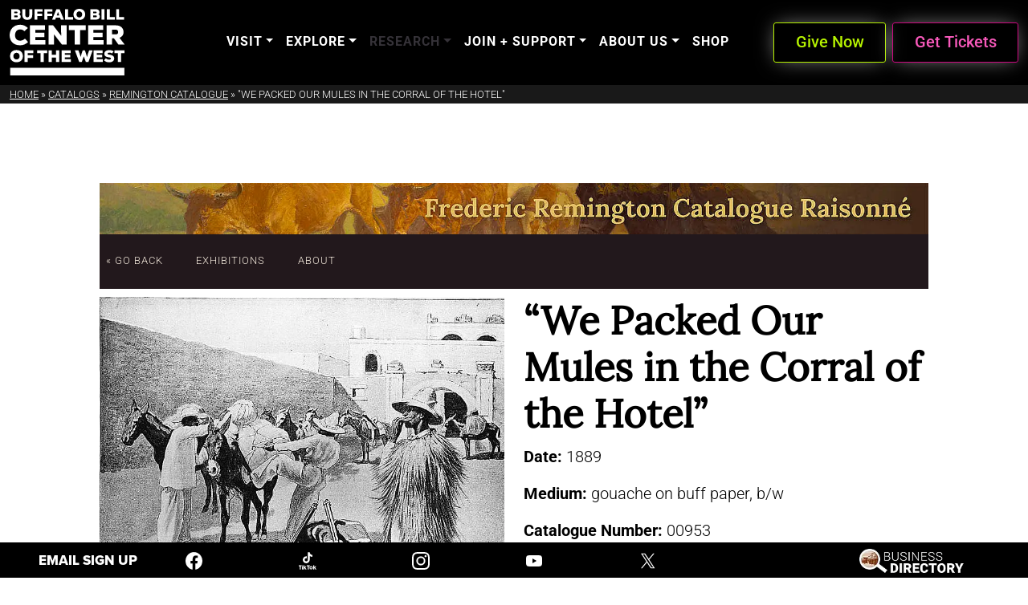

--- FILE ---
content_type: text/html; charset=UTF-8
request_url: https://centerofthewest.org/catalogs/remington/?view_id=965
body_size: 46095
content:
<!doctype html>
<html lang="en-US">

<head>

	<meta charset="UTF-8">
	<meta name="viewport" content="width=device-width, initial-scale=1">

	<!-- wp_head -->
	<meta name='robots' content='index, follow, max-image-preview:large, max-snippet:-1, max-video-preview:-1' />
	<style>img:is([sizes="auto" i], [sizes^="auto," i]) { contain-intrinsic-size: 3000px 1500px }</style>
	
	<!-- This site is optimized with the Yoast SEO Premium plugin v25.3.1 (Yoast SEO v26.8) - https://yoast.com/product/yoast-seo-premium-wordpress/ -->
	<title>&quot;We Packed Our Mules in the Corral of the Hotel&quot; - Frederic Remington online Catalogue - Buffalo Bill Center of the West</title>
	<meta name="description" content="1889|gouache on buff paper, b/w|ll: Frederic Remington./89-|Bernon S. Prentice, New York &amp; Holmdel, New Jersey; (Parke-Bernet Galleries, 
Inc., New York, New York, April 17, 18 1952); present owner" />
	<link rel="canonical" href="https://centerofthewest.org/catalogs/remington/?view_id=965" />
	<meta property="og:locale" content="en_US" />
	<meta property="og:type" content="article" />
	<meta property="og:title" content="&quot;We Packed Our Mules in the Corral of the Hotel&quot; - Remington Catalogue" />
	<meta property="og:description" content="The Frederic Remington catalogue raisonné includes signed oils, watercolors, and drawings by the artist known to us at this time. It also comprises any signed and unsigned oils, watercolors, and drawings that were published during his lifetime, but their whereabouts are unknown today." />
	<meta property="og:url" content="https://centerofthewest.org/catalogs/remington/?view_id=965" />
	<meta property="og:site_name" content="Buffalo Bill Center of the West" />
	<meta property="article:publisher" content="https://www.facebook.com/centerofthewest" />
	<meta property="article:modified_time" content="2025-09-10T16:57:33+00:00" />
	<meta property="og:image" content="https://centerofthewest.org/wp-content/uploads/2024/04/Remington-Web-Banner-1.jpg" />
	<meta property="og:image:width" content="1600" />
	<meta property="og:image:height" content="728" />
	<meta property="og:image:type" content="image/jpeg" />
	<meta name="twitter:card" content="summary_large_image" />
	<meta name="twitter:site" content="@centerofthewest" />
	<meta name="twitter:label1" content="Est. reading time" />
	<meta name="twitter:data1" content="24 minutes" />
	<script type="application/ld+json" class="yoast-schema-graph">{"@context":"https://schema.org","@graph":[{"@type":"WebPage","@id":"https://centerofthewest.org/catalogs/remington/?view_id=965","url":"https://centerofthewest.org/catalogs/remington/?view_id=965","name":"\"We Packed Our Mules in the Corral of the Hotel\" - Frederic Remington online Catalogue - Buffalo Bill Center of the West","isPartOf":{"@id":"https://centerofthewest.org/#website"},"primaryImageOfPage":{"@id":"https://centerofthewest.org/catalogs/remington/#primaryimage"},"image":{"@id":"https://centerofthewest.org/catalogs/remington/#primaryimage"},"thumbnailUrl":"https://centerofthewest.org/wp-content/uploads/2024/04/Remington-Web-Banner-1.jpg","datePublished":"2024-04-26T04:33:53+00:00","dateModified":"2025-09-10T16:57:33+00:00","description":"The Frederic Remington catalogue raisonné includes signed oils, watercolors, and drawings by the artist known to us at this time. It also comprises any signed and unsigned oils, watercolors, and drawings that were published during his lifetime, but their whereabouts are unknown today.","breadcrumb":{"@id":"https://centerofthewest.org/catalogs/remington/#breadcrumb"},"inLanguage":"en-US","potentialAction":[{"@type":"ReadAction","target":["https://centerofthewest.org/catalogs/remington/"]}]},{"@type":"ImageObject","inLanguage":"en-US","@id":"https://centerofthewest.org/catalogs/remington/#primaryimage","url":"https://centerofthewest.org/wp-content/uploads/2024/04/Remington-Web-Banner-1.jpg","contentUrl":"https://centerofthewest.org/wp-content/uploads/2024/04/Remington-Web-Banner-1.jpg","width":1600,"height":728,"caption":"Frederic Remington Online Catalog"},{"@type":"BreadcrumbList","@id":"https://centerofthewest.org/catalogs/remington/#breadcrumb","itemListElement":[{"@type":"ListItem","position":1,"name":"Home","item":"https://centerofthewest.org/"},{"@type":"ListItem","position":2,"name":"Catalogs","item":"https://centerofthewest.org/catalogs/"},{"@type":"ListItem","position":3,"name":"Remington Catalogue","item":"https://centerofthewest.org/catalogs/remington/"},{"@type":"ListItem","position":4,"name":"\"We Packed Our Mules in the Corral of the Hotel\""}]},{"@type":"WebSite","@id":"https://centerofthewest.org/#website","url":"https://centerofthewest.org/","name":"Buffalo Bill Center of the West","description":"","publisher":{"@id":"https://centerofthewest.org/#organization"},"alternateName":"Center of the West","potentialAction":[{"@type":"SearchAction","target":{"@type":"EntryPoint","urlTemplate":"https://centerofthewest.org/?s={search_term_string}"},"query-input":{"@type":"PropertyValueSpecification","valueRequired":true,"valueName":"search_term_string"}}],"inLanguage":"en-US"},{"@type":"Organization","@id":"https://centerofthewest.org/#organization","name":"Buffalo Bill Center of the West","alternateName":"Center of the West","url":"https://centerofthewest.org/","logo":{"@type":"ImageObject","inLanguage":"en-US","@id":"https://centerofthewest.org/#/schema/logo/image/","url":"https://centerofthewest.org/wp-content/uploads/2019/05/BB_Center_Logo.png","contentUrl":"https://centerofthewest.org/wp-content/uploads/2019/05/BB_Center_Logo.png","width":200,"height":118,"caption":"Buffalo Bill Center of the West"},"image":{"@id":"https://centerofthewest.org/#/schema/logo/image/"},"sameAs":["https://www.facebook.com/centerofthewest","https://x.com/centerofthewest","https://www.youtube.com/@BuffaloBillCenteroftheWest","https://www.instagram.com/centerofthewest/","https://www.tiktok.com/@centerofthewest"],"description":"The Buffalo Bill Center of the West, located in Cody, Wyoming, is a world-renowned Smithsonian Affiliate dedicated to preserving the rich heritage of the American West. The Center houses five unique museums under one roof celebrating history, culture, art, natural science, and more, and offers a range of immersive experiences including chuckwagon dinners, live raptors, special events, and customized exclusive tours. With its diverse collections, the Center serves as a focal point for exploration, discovery, and hands-on education.","email":"info@centerofthewest.org","telephone":"307-587-4771"},{"creator":{"@type":"Person","name":"Frederic Remington","sameAs":"https://centerofthewest.org/explore/western-art/research/frederic-remington/","birthDate":1861,"deathDate":1909},"image":"https://centerofthewest.org/wp-content/uploads/bbcw-remington/medium/00953.jpg","thumbnailUrl":"https://centerofthewest.org/wp-content/uploads/bbcw-remington/100xthumbnails/00953.jpg","@type":"VisualArtwork","name":"\"We Packed Our Mules in the Corral of the Hotel\"","identifier":"00953","text":"ll: Frederic Remington./89-","artMedium":"gouache on buff paper, b/w","dateCreated":"1889","url":"https://centerofthewest.org/catalogs/remington/?view_id=965","copyrightNotice":"Copyright 2026 Buffalo Bill Center of the West.","copyrightYear":2014,"copyrightHolder":{"@id":"https://centerofthewest.org/#organization"},"maintainer":{"@id":"https://centerofthewest.org/#organization"}}]}</script>
	<!-- / Yoast SEO Premium plugin. -->


<link rel='dns-prefetch' href='//cdn.jsdelivr.net' />
<link rel="alternate" type="text/calendar" title="Buffalo Bill Center of the West &raquo; iCal Feed" href="https://centerofthewest.org/events-calendar/?ical=1" />
<link rel='stylesheet' id='tribe-events-pro-mini-calendar-block-styles-css' href='https://centerofthewest.org/wp-content/plugins/events-calendar-pro/build/css/tribe-events-pro-mini-calendar-block.css?ver=7.6.0.1' media='all' />
<link rel='stylesheet' id='elementor-icons-css' href='https://centerofthewest.org/wp-content/plugins/elementor/assets/lib/eicons/css/elementor-icons.min.css?ver=5.40.0' media='all' />
<link rel='stylesheet' id='elementor-common-css' href='https://centerofthewest.org/wp-content/plugins/elementor/assets/css/common.min.css?ver=3.29.2' media='all' />
<link rel='stylesheet' id='e-theme-ui-light-css' href='https://centerofthewest.org/wp-content/plugins/elementor/assets/css/theme-light.min.css?ver=3.29.2' media='all' />
<link rel='stylesheet' id='wp-block-library-css' href='https://centerofthewest.org/wp-includes/css/dist/block-library/style.min.css?ver=6.8.3' media='all' />
<style id='classic-theme-styles-inline-css'>
/*! This file is auto-generated */
.wp-block-button__link{color:#fff;background-color:#32373c;border-radius:9999px;box-shadow:none;text-decoration:none;padding:calc(.667em + 2px) calc(1.333em + 2px);font-size:1.125em}.wp-block-file__button{background:#32373c;color:#fff;text-decoration:none}
</style>
<style id='qsm-quiz-style-inline-css'>


</style>
<style id='global-styles-inline-css'>
:root{--wp--preset--aspect-ratio--square: 1;--wp--preset--aspect-ratio--4-3: 4/3;--wp--preset--aspect-ratio--3-4: 3/4;--wp--preset--aspect-ratio--3-2: 3/2;--wp--preset--aspect-ratio--2-3: 2/3;--wp--preset--aspect-ratio--16-9: 16/9;--wp--preset--aspect-ratio--9-16: 9/16;--wp--preset--color--black: #000000;--wp--preset--color--cyan-bluish-gray: #abb8c3;--wp--preset--color--white: #ffffff;--wp--preset--color--pale-pink: #f78da7;--wp--preset--color--vivid-red: #cf2e2e;--wp--preset--color--luminous-vivid-orange: #ff6900;--wp--preset--color--luminous-vivid-amber: #fcb900;--wp--preset--color--light-green-cyan: #7bdcb5;--wp--preset--color--vivid-green-cyan: #00d084;--wp--preset--color--pale-cyan-blue: #8ed1fc;--wp--preset--color--vivid-cyan-blue: #0693e3;--wp--preset--color--vivid-purple: #9b51e0;--wp--preset--gradient--vivid-cyan-blue-to-vivid-purple: linear-gradient(135deg,rgba(6,147,227,1) 0%,rgb(155,81,224) 100%);--wp--preset--gradient--light-green-cyan-to-vivid-green-cyan: linear-gradient(135deg,rgb(122,220,180) 0%,rgb(0,208,130) 100%);--wp--preset--gradient--luminous-vivid-amber-to-luminous-vivid-orange: linear-gradient(135deg,rgba(252,185,0,1) 0%,rgba(255,105,0,1) 100%);--wp--preset--gradient--luminous-vivid-orange-to-vivid-red: linear-gradient(135deg,rgba(255,105,0,1) 0%,rgb(207,46,46) 100%);--wp--preset--gradient--very-light-gray-to-cyan-bluish-gray: linear-gradient(135deg,rgb(238,238,238) 0%,rgb(169,184,195) 100%);--wp--preset--gradient--cool-to-warm-spectrum: linear-gradient(135deg,rgb(74,234,220) 0%,rgb(151,120,209) 20%,rgb(207,42,186) 40%,rgb(238,44,130) 60%,rgb(251,105,98) 80%,rgb(254,248,76) 100%);--wp--preset--gradient--blush-light-purple: linear-gradient(135deg,rgb(255,206,236) 0%,rgb(152,150,240) 100%);--wp--preset--gradient--blush-bordeaux: linear-gradient(135deg,rgb(254,205,165) 0%,rgb(254,45,45) 50%,rgb(107,0,62) 100%);--wp--preset--gradient--luminous-dusk: linear-gradient(135deg,rgb(255,203,112) 0%,rgb(199,81,192) 50%,rgb(65,88,208) 100%);--wp--preset--gradient--pale-ocean: linear-gradient(135deg,rgb(255,245,203) 0%,rgb(182,227,212) 50%,rgb(51,167,181) 100%);--wp--preset--gradient--electric-grass: linear-gradient(135deg,rgb(202,248,128) 0%,rgb(113,206,126) 100%);--wp--preset--gradient--midnight: linear-gradient(135deg,rgb(2,3,129) 0%,rgb(40,116,252) 100%);--wp--preset--font-size--small: 13px;--wp--preset--font-size--medium: 20px;--wp--preset--font-size--large: 36px;--wp--preset--font-size--x-large: 42px;--wp--preset--spacing--20: 0.44rem;--wp--preset--spacing--30: 0.67rem;--wp--preset--spacing--40: 1rem;--wp--preset--spacing--50: 1.5rem;--wp--preset--spacing--60: 2.25rem;--wp--preset--spacing--70: 3.38rem;--wp--preset--spacing--80: 5.06rem;--wp--preset--shadow--natural: 6px 6px 9px rgba(0, 0, 0, 0.2);--wp--preset--shadow--deep: 12px 12px 50px rgba(0, 0, 0, 0.4);--wp--preset--shadow--sharp: 6px 6px 0px rgba(0, 0, 0, 0.2);--wp--preset--shadow--outlined: 6px 6px 0px -3px rgba(255, 255, 255, 1), 6px 6px rgba(0, 0, 0, 1);--wp--preset--shadow--crisp: 6px 6px 0px rgba(0, 0, 0, 1);}:where(.is-layout-flex){gap: 0.5em;}:where(.is-layout-grid){gap: 0.5em;}body .is-layout-flex{display: flex;}.is-layout-flex{flex-wrap: wrap;align-items: center;}.is-layout-flex > :is(*, div){margin: 0;}body .is-layout-grid{display: grid;}.is-layout-grid > :is(*, div){margin: 0;}:where(.wp-block-columns.is-layout-flex){gap: 2em;}:where(.wp-block-columns.is-layout-grid){gap: 2em;}:where(.wp-block-post-template.is-layout-flex){gap: 1.25em;}:where(.wp-block-post-template.is-layout-grid){gap: 1.25em;}.has-black-color{color: var(--wp--preset--color--black) !important;}.has-cyan-bluish-gray-color{color: var(--wp--preset--color--cyan-bluish-gray) !important;}.has-white-color{color: var(--wp--preset--color--white) !important;}.has-pale-pink-color{color: var(--wp--preset--color--pale-pink) !important;}.has-vivid-red-color{color: var(--wp--preset--color--vivid-red) !important;}.has-luminous-vivid-orange-color{color: var(--wp--preset--color--luminous-vivid-orange) !important;}.has-luminous-vivid-amber-color{color: var(--wp--preset--color--luminous-vivid-amber) !important;}.has-light-green-cyan-color{color: var(--wp--preset--color--light-green-cyan) !important;}.has-vivid-green-cyan-color{color: var(--wp--preset--color--vivid-green-cyan) !important;}.has-pale-cyan-blue-color{color: var(--wp--preset--color--pale-cyan-blue) !important;}.has-vivid-cyan-blue-color{color: var(--wp--preset--color--vivid-cyan-blue) !important;}.has-vivid-purple-color{color: var(--wp--preset--color--vivid-purple) !important;}.has-black-background-color{background-color: var(--wp--preset--color--black) !important;}.has-cyan-bluish-gray-background-color{background-color: var(--wp--preset--color--cyan-bluish-gray) !important;}.has-white-background-color{background-color: var(--wp--preset--color--white) !important;}.has-pale-pink-background-color{background-color: var(--wp--preset--color--pale-pink) !important;}.has-vivid-red-background-color{background-color: var(--wp--preset--color--vivid-red) !important;}.has-luminous-vivid-orange-background-color{background-color: var(--wp--preset--color--luminous-vivid-orange) !important;}.has-luminous-vivid-amber-background-color{background-color: var(--wp--preset--color--luminous-vivid-amber) !important;}.has-light-green-cyan-background-color{background-color: var(--wp--preset--color--light-green-cyan) !important;}.has-vivid-green-cyan-background-color{background-color: var(--wp--preset--color--vivid-green-cyan) !important;}.has-pale-cyan-blue-background-color{background-color: var(--wp--preset--color--pale-cyan-blue) !important;}.has-vivid-cyan-blue-background-color{background-color: var(--wp--preset--color--vivid-cyan-blue) !important;}.has-vivid-purple-background-color{background-color: var(--wp--preset--color--vivid-purple) !important;}.has-black-border-color{border-color: var(--wp--preset--color--black) !important;}.has-cyan-bluish-gray-border-color{border-color: var(--wp--preset--color--cyan-bluish-gray) !important;}.has-white-border-color{border-color: var(--wp--preset--color--white) !important;}.has-pale-pink-border-color{border-color: var(--wp--preset--color--pale-pink) !important;}.has-vivid-red-border-color{border-color: var(--wp--preset--color--vivid-red) !important;}.has-luminous-vivid-orange-border-color{border-color: var(--wp--preset--color--luminous-vivid-orange) !important;}.has-luminous-vivid-amber-border-color{border-color: var(--wp--preset--color--luminous-vivid-amber) !important;}.has-light-green-cyan-border-color{border-color: var(--wp--preset--color--light-green-cyan) !important;}.has-vivid-green-cyan-border-color{border-color: var(--wp--preset--color--vivid-green-cyan) !important;}.has-pale-cyan-blue-border-color{border-color: var(--wp--preset--color--pale-cyan-blue) !important;}.has-vivid-cyan-blue-border-color{border-color: var(--wp--preset--color--vivid-cyan-blue) !important;}.has-vivid-purple-border-color{border-color: var(--wp--preset--color--vivid-purple) !important;}.has-vivid-cyan-blue-to-vivid-purple-gradient-background{background: var(--wp--preset--gradient--vivid-cyan-blue-to-vivid-purple) !important;}.has-light-green-cyan-to-vivid-green-cyan-gradient-background{background: var(--wp--preset--gradient--light-green-cyan-to-vivid-green-cyan) !important;}.has-luminous-vivid-amber-to-luminous-vivid-orange-gradient-background{background: var(--wp--preset--gradient--luminous-vivid-amber-to-luminous-vivid-orange) !important;}.has-luminous-vivid-orange-to-vivid-red-gradient-background{background: var(--wp--preset--gradient--luminous-vivid-orange-to-vivid-red) !important;}.has-very-light-gray-to-cyan-bluish-gray-gradient-background{background: var(--wp--preset--gradient--very-light-gray-to-cyan-bluish-gray) !important;}.has-cool-to-warm-spectrum-gradient-background{background: var(--wp--preset--gradient--cool-to-warm-spectrum) !important;}.has-blush-light-purple-gradient-background{background: var(--wp--preset--gradient--blush-light-purple) !important;}.has-blush-bordeaux-gradient-background{background: var(--wp--preset--gradient--blush-bordeaux) !important;}.has-luminous-dusk-gradient-background{background: var(--wp--preset--gradient--luminous-dusk) !important;}.has-pale-ocean-gradient-background{background: var(--wp--preset--gradient--pale-ocean) !important;}.has-electric-grass-gradient-background{background: var(--wp--preset--gradient--electric-grass) !important;}.has-midnight-gradient-background{background: var(--wp--preset--gradient--midnight) !important;}.has-small-font-size{font-size: var(--wp--preset--font-size--small) !important;}.has-medium-font-size{font-size: var(--wp--preset--font-size--medium) !important;}.has-large-font-size{font-size: var(--wp--preset--font-size--large) !important;}.has-x-large-font-size{font-size: var(--wp--preset--font-size--x-large) !important;}
:where(.wp-block-post-template.is-layout-flex){gap: 1.25em;}:where(.wp-block-post-template.is-layout-grid){gap: 1.25em;}
:where(.wp-block-columns.is-layout-flex){gap: 2em;}:where(.wp-block-columns.is-layout-grid){gap: 2em;}
:root :where(.wp-block-pullquote){font-size: 1.5em;line-height: 1.6;}
</style>
<link rel='stylesheet' id='survey-maker-css' href='https://centerofthewest.org/wp-content/plugins/survey-maker/public/css/survey-maker-public.css?ver=20.1.3' media='all' />
<link rel='stylesheet' id='tribe-events-v2-single-skeleton-css' href='https://centerofthewest.org/wp-content/plugins/the-events-calendar/build/css/tribe-events-single-skeleton.css?ver=6.13.2.1' media='all' />
<link rel='stylesheet' id='tribe-events-v2-single-skeleton-full-css' href='https://centerofthewest.org/wp-content/plugins/the-events-calendar/build/css/tribe-events-single-full.css?ver=6.13.2.1' media='all' />
<link rel='stylesheet' id='tec-events-elementor-widgets-base-styles-css' href='https://centerofthewest.org/wp-content/plugins/the-events-calendar/build/css/integrations/plugins/elementor/widgets/widget-base.css?ver=6.13.2.1' media='all' />
<link rel='stylesheet' id='picostrap-styles-css' href='https://centerofthewest.org/wp-content/themes/centerofthewest25/css-output/bundle.css?ver=102' media='all' />
<link rel='stylesheet' id='dflip-style-css' href='https://centerofthewest.org/wp-content/plugins/3d-flipbook-dflip-lite/assets/css/dflip.min.css?ver=2.3.65' media='all' />
<link rel='stylesheet' id='elementor-frontend-css' href='https://centerofthewest.org/wp-content/plugins/elementor/assets/css/frontend.min.css?ver=3.29.2' media='all' />
<link rel='stylesheet' id='elementor-post-58527-css' href='https://centerofthewest.org/wp-content/uploads/elementor/css/post-58527.css?ver=1766075033' media='all' />
<link rel='stylesheet' id='uael-frontend-css' href='https://centerofthewest.org/wp-content/plugins/ultimate-elementor/assets/min-css/uael-frontend.min.css?ver=1.39.8' media='all' />
<link rel='stylesheet' id='uael-teammember-social-icons-css' href='https://centerofthewest.org/wp-content/plugins/elementor/assets/css/widget-social-icons.min.css?ver=3.24.0' media='all' />
<link rel='stylesheet' id='uael-social-share-icons-brands-css' href='https://centerofthewest.org/wp-content/plugins/elementor/assets/lib/font-awesome/css/brands.css?ver=5.15.3' media='all' />
<link rel='stylesheet' id='uael-social-share-icons-fontawesome-css' href='https://centerofthewest.org/wp-content/plugins/elementor/assets/lib/font-awesome/css/fontawesome.css?ver=5.15.3' media='all' />
<link rel='stylesheet' id='uael-nav-menu-icons-css' href='https://centerofthewest.org/wp-content/plugins/elementor/assets/lib/font-awesome/css/solid.css?ver=5.15.3' media='all' />
<link rel='stylesheet' id='widget-spacer-css' href='https://centerofthewest.org/wp-content/plugins/elementor/assets/css/widget-spacer.min.css?ver=3.29.2' media='all' />
<link rel='stylesheet' id='widget-divider-css' href='https://centerofthewest.org/wp-content/plugins/elementor/assets/css/widget-divider.min.css?ver=3.29.2' media='all' />
<link rel='stylesheet' id='elementor-post-99693-css' href='https://centerofthewest.org/wp-content/uploads/elementor/css/post-99693.css?ver=1766075039' media='all' />
<link rel='stylesheet' id='elementor-gf-local-roboto-css' href='https://centerofthewest.org/wp-content/uploads/elementor/google-fonts/css/roboto.css?ver=1746210817' media='all' />
<link rel='stylesheet' id='elementor-gf-local-robotoslab-css' href='https://centerofthewest.org/wp-content/uploads/elementor/google-fonts/css/robotoslab.css?ver=1746210823' media='all' />
<script src="https://centerofthewest.org/wp-includes/js/jquery/jquery.min.js?ver=3.7.1" id="jquery-core-js"></script>
<script src="https://centerofthewest.org/wp-includes/js/jquery/jquery-migrate.min.js?ver=3.4.1" id="jquery-migrate-js"></script>
<script id="elementor-pro-app-js-before">
var elementorAppProConfig = {"baseUrl":"https:\/\/centerofthewest.org\/wp-content\/plugins\/elementor-pro\/","site-editor":{"urls":{"legacy_view":"https:\/\/centerofthewest.org\/wp-admin\/edit.php?post_type=elementor_library&tabs_group=theme"},"utms":{"utm_source":"theme-builder","utm_medium":"wp-dash"}},"kit-library":[],"onboarding":[],"import-export":[]};
</script>
<meta name="tec-api-version" content="v1"><meta name="tec-api-origin" content="https://centerofthewest.org"><link rel="alternate" href="https://centerofthewest.org/wp-json/tribe/events/v1/" /><style>
    .gsc-search-button-v2, .gsc-search-button-v2:hover, .gsc-search-button-v2:focus{
        filter: saturate(0) contrast(3.1) !important;
    }
</style>
<script data-cfasync="false" async>
var bbcwGscCallback = function(divName) {
  if (document.readyState == 'complete') {
      setTimeout(function(){
        google.search.cse.element.render({
          div: divName,
          tag: 'search'
        });
        //console.log(jQuery('.gcs-collapser'));
        document.getElementById("bbcw-cse-link").classList.add("loaded");
        setTimeout(function(){ jQuery( "input.gsc-input" ).focus(function() {jQuery("input.gsc-input").removeAttr('placeholder');}); }, 0);
      },3000);
  }
  else{
      setTimeout(function(){
        google.setOnLoadCallback(function() {
            google.search.cse.element.render({
              div: divName,
              tag: 'search'
            });
        }, true); 
        //this works
        setTimeout(function(){ jQuery( "input.gsc-input" ).focus(function() {jQuery("input.gsc-input").removeAttr('placeholder')}); }, 0);
        document.getElementById("bbcw-cse-link").classList.add("loaded");
      },3000);
  }
}

//no longer need two divs
//google.charts.load('current', {packages: ['corechart']});
window.__gcse = {
  parsetags: 'explicit',
  callback: bbcwGscCallback("utility-nav-cse")
};

(function() {
    //this is *.centerofthewest.org
    var cx = '001278154217518672357:zovkwunrjis';
    //centerofthewest.org only, NOT IN USE no idea if it works
    //var cx='001278154217518672357:a_rkv4eo23y';
    var gcse = document.createElement('script'); gcse.type = 'text/javascript';
    gcse.async = true;
    gcse.src = 'https://cse.google.com/cse.js?cx=' + cx;
    var s = document.getElementsByTagName('script')[0]; s.parentNode.insertBefore(gcse, s);
})();
</script>

 <meta name="generator" content="Elementor 3.29.2; features: additional_custom_breakpoints, e_local_google_fonts; settings: css_print_method-external, google_font-enabled, font_display-auto">
			<style>
				.e-con.e-parent:nth-of-type(n+4):not(.e-lazyloaded):not(.e-no-lazyload),
				.e-con.e-parent:nth-of-type(n+4):not(.e-lazyloaded):not(.e-no-lazyload) * {
					background-image: none !important;
				}
				@media screen and (max-height: 1024px) {
					.e-con.e-parent:nth-of-type(n+3):not(.e-lazyloaded):not(.e-no-lazyload),
					.e-con.e-parent:nth-of-type(n+3):not(.e-lazyloaded):not(.e-no-lazyload) * {
						background-image: none !important;
					}
				}
				@media screen and (max-height: 640px) {
					.e-con.e-parent:nth-of-type(n+2):not(.e-lazyloaded):not(.e-no-lazyload),
					.e-con.e-parent:nth-of-type(n+2):not(.e-lazyloaded):not(.e-no-lazyload) * {
						background-image: none !important;
					}
				}
			</style>
			<link rel="icon" href="https://centerofthewest.org/cdn-cgi/image/width=32,height=32,fit=crop,quality=60,scq=45,gravity=auto,sharpen=1,metadata=none,format=auto,onerror=redirect/wp-content/uploads/2025/06/Buffalo-Bill-icon512x512.png" sizes="32x32" />
<link rel="icon" href="https://centerofthewest.org/cdn-cgi/image/width=192,height=192,fit=crop,quality=60,scq=45,gravity=auto,sharpen=1,metadata=none,format=auto,onerror=redirect/wp-content/uploads/2025/06/Buffalo-Bill-icon512x512.png" sizes="192x192" />
<link rel="apple-touch-icon" href="https://centerofthewest.org/cdn-cgi/image/quality=60,scq=45,gravity=auto,sharpen=1,metadata=none,format=auto,onerror=redirect/wp-content/uploads/2025/06/Buffalo-Bill-icon512x512.png" />
<meta name="msapplication-TileImage" content="https://centerofthewest.org/wp-content/uploads/2025/06/Buffalo-Bill-icon512x512.png" />
		<style id="wp-custom-css">
			.gfield_list_icons img {
width: 17px;
}

.tribe-events .tribe-events-calendar-list__event-date-tag-weekday {
color: white !important;
}		</style>
			<!-- /wp_head -->
<script data-cfasync="false" nonce="4b857caf-98e8-4fd7-b7ac-de49262a5365">try{(function(w,d){!function(j,k,l,m){if(j.zaraz)console.error("zaraz is loaded twice");else{j[l]=j[l]||{};j[l].executed=[];j.zaraz={deferred:[],listeners:[]};j.zaraz._v="5874";j.zaraz._n="4b857caf-98e8-4fd7-b7ac-de49262a5365";j.zaraz.q=[];j.zaraz._f=function(n){return async function(){var o=Array.prototype.slice.call(arguments);j.zaraz.q.push({m:n,a:o})}};for(const p of["track","set","debug"])j.zaraz[p]=j.zaraz._f(p);j.zaraz.init=()=>{var q=k.getElementsByTagName(m)[0],r=k.createElement(m),s=k.getElementsByTagName("title")[0];s&&(j[l].t=k.getElementsByTagName("title")[0].text);j[l].x=Math.random();j[l].w=j.screen.width;j[l].h=j.screen.height;j[l].j=j.innerHeight;j[l].e=j.innerWidth;j[l].l=j.location.href;j[l].r=k.referrer;j[l].k=j.screen.colorDepth;j[l].n=k.characterSet;j[l].o=(new Date).getTimezoneOffset();if(j.dataLayer)for(const t of Object.entries(Object.entries(dataLayer).reduce((u,v)=>({...u[1],...v[1]}),{})))zaraz.set(t[0],t[1],{scope:"page"});j[l].q=[];for(;j.zaraz.q.length;){const w=j.zaraz.q.shift();j[l].q.push(w)}r.defer=!0;for(const x of[localStorage,sessionStorage])Object.keys(x||{}).filter(z=>z.startsWith("_zaraz_")).forEach(y=>{try{j[l]["z_"+y.slice(7)]=JSON.parse(x.getItem(y))}catch{j[l]["z_"+y.slice(7)]=x.getItem(y)}});r.referrerPolicy="origin";r.src="/cdn-cgi/zaraz/s.js?z="+btoa(encodeURIComponent(JSON.stringify(j[l])));q.parentNode.insertBefore(r,q)};["complete","interactive"].includes(k.readyState)?zaraz.init():j.addEventListener("DOMContentLoaded",zaraz.init)}}(w,d,"zarazData","script");window.zaraz._p=async d$=>new Promise(ea=>{if(d$){d$.e&&d$.e.forEach(eb=>{try{const ec=d.querySelector("script[nonce]"),ed=ec?.nonce||ec?.getAttribute("nonce"),ee=d.createElement("script");ed&&(ee.nonce=ed);ee.innerHTML=eb;ee.onload=()=>{d.head.removeChild(ee)};d.head.appendChild(ee)}catch(ef){console.error(`Error executing script: ${eb}\n`,ef)}});Promise.allSettled((d$.f||[]).map(eg=>fetch(eg[0],eg[1])))}ea()});zaraz._p({"e":["(function(w,d){})(window,document)"]});})(window,document)}catch(e){throw fetch("/cdn-cgi/zaraz/t"),e;};</script></head>

<body class="wp-singular page-template-default page page-id-99693 page-child parent-pageid-99691 wp-custom-logo wp-embed-responsive wp-theme-picostrap5 wp-child-theme-centerofthewest25 lc-custom-header lc-custom-footer tribe-no-js elementor-default elementor-kit-58527 elementor-page elementor-page-99693">
	
	


<header id='lc-header'><div class="bbcw-primary-nav-container bbcw-top-elements position-sticky top-0 w-100 z-3 bbcw-topmost-menu" style="">
	<style>
	/* uncomment these lines to color any way you want!
		body{
			--bbcw-light-menu: #6fff00;
			--bbcw-light-menu-rgb:11,255,0;
			--bbcw-dark-menu: #6B0504;
			--bbcw-dark-menu-rgb: 95,12,6;
			
		}*/
	</style>
	<nav class="navbar navbar-expand-xl  top-0">
		<div class="container-fluid ">
			<div class="navbar-brand d-block flex-xl-grow-1">
				<a class="" href="https://centerofthewest.org/" style="" aria-label="Back to the homepage">
					<svg class="bbcwLogoHeaderSVG" xmlns="http://www.w3.org/2000/svg" version="1.1" viewBox="0 0 362.55 210.62">
						<g id="bbcw-logo-svg">
							<style>
                  .st000-bbcw-logo-header {
                    fill: currentColor;
                  }
                </style>
							<rect class="st000-bbcw-logo-header" x="1.82" y="186.5" width="360.43" height="24.13"></rect>
							<polygon class="st000-bbcw-logo-header" points="330.78 139.9 341.38 139.9 341.38 167.8 351.62 167.8 351.62 139.9 362.27 139.9 362.27 131.43 330.78 131.43 330.78 139.9"></polygon>
							<path class="st000-bbcw-logo-header" d="M314.85,138.59c3.17,0,6.03.68,8.52,2.55l5.09-6.41c-3.9-3.07-8.44-4.31-13.9-4.31-7.69,0-15.5,3.61-15.5,11.3,0,9.04,7.03,10.84,14.81,11.79,4.15.51,6.08,1.79,6.08,3.61,0,2.03-2.34,3.5-5.72,3.5-3.07,0-7.07-.91-10.65-4.39l-5.66,6.58c4.44,4.6,10,6.36,16.54,6.31,8.16-.05,15.67-3.87,15.67-12.13s-7.41-11.01-14.75-12.05c-3.57-.51-6.03-1.01-6.03-3.5,0-2.07,3.01-2.84,5.5-2.84Z"></path>
							<polygon class="st000-bbcw-logo-header" points="293.45 140.05 293.45 131.43 265.08 131.43 265.08 167.8 294.17 167.8 294.17 159.12 275.21 159.12 275.21 153.62 292.41 153.62 292.41 145.25 275.21 145.25 275.21 140.05 293.45 140.05"></polygon>
							<path class="st000-bbcw-logo-header" d="M230.5,131.43l-6.7,21.2c-.52-2.7-1.04-5.66-1.92-8.42l-4.68-12.78h-11.22l13.56,36.37h8.31l6.23-17.46,6.44,17.46h8.36l13.25-36.37h-11.22l-4.36,12.52c-.83,3.01-1.51,5.92-2.03,8.68l-6.91-21.2h-7.12Z"></path>
							<polygon class="st000-bbcw-logo-header" points="193.2 159.12 174.23 159.12 174.23 153.62 191.43 153.62 191.43 145.25 174.23 145.25 174.23 140.05 192.47 140.05 192.47 131.43 164.1 131.43 164.1 167.8 193.2 167.8 193.2 159.12"></polygon>
							<polygon class="st000-bbcw-logo-header" points="156.45 167.8 156.45 131.43 146.26 131.43 146.26 145.25 133.17 145.25 133.17 131.43 122.88 131.43 122.88 167.8 133.17 167.8 133.17 154.03 146.26 154.03 146.26 167.8 156.45 167.8"></polygon>
							<polygon class="st000-bbcw-logo-header" points="107.77 167.8 107.77 139.9 118.42 139.9 118.42 131.43 86.93 131.43 86.93 139.9 97.53 139.9 97.53 167.8 107.77 167.8"></polygon>
							<polygon class="st000-bbcw-logo-header" points="75.04 140.05 75.04 131.43 47.14 131.43 47.14 167.8 57.32 167.8 57.32 155.28 73.95 155.28 73.95 146.86 57.32 146.86 57.32 140.05 75.04 140.05"></polygon>
							<path class="st000-bbcw-logo-header" d="M21.58,168.96c11.95,0,20.21-7.19,20.21-19.35s-8.26-19.35-20.21-19.35-20.21,7.4-20.21,19.35,8.31,19.35,20.21,19.35ZM21.58,139.04c6.03,0,9.92,4.33,9.92,10.57s-3.9,10.57-9.92,10.57-9.92-4.49-9.92-10.57,4.05-10.57,9.92-10.57Z"></path>
							<path class="st000-bbcw-logo-header" d="M346.71,91.6c10.27-4.52,12.88-10.88,12.88-18.36,0-10.97-8.09-20.98-23.67-20.98h-29.77v60.93h17.23v-19.76h6l14.19,19.76h18.97v-1.05l-15.84-20.54ZM336.09,80.63h-12.71v-14.62h12.53c4.53,0,6.7,3.74,6.7,7.57s-2,7.05-6.53,7.05Z"></path>
							<polygon class="st000-bbcw-logo-header" points="296.4 98.65 264.63 98.65 264.63 89.42 293.44 89.42 293.44 75.41 264.63 75.41 264.63 66.71 295.18 66.71 295.18 52.26 247.66 52.26 247.66 113.19 296.4 113.19 296.4 98.65"></polygon>
							<polygon class="st000-bbcw-logo-header" points="187.29 67.3 205.05 67.3 205.05 113.19 222.48 113.19 222.48 67.3 240.32 67.3 240.32 52.26 187.29 52.26 187.29 67.3"></polygon>
							<path class="st000-bbcw-logo-header" d="M179.86,113.19v-60.93h-17.32v20.89c.09,2.35.09,5.14.52,12.45l-25.76-33.33h-14.62v60.93h17.41v-19.5l-.26-13.31,25.41,32.81h14.62Z"></path>
							<polygon class="st000-bbcw-logo-header" points="112.9 98.65 81.13 98.65 81.13 89.42 109.94 89.42 109.94 75.41 81.13 75.41 81.13 66.71 111.68 66.71 111.68 52.26 64.16 52.26 64.16 113.19 112.9 113.19 112.9 98.65"></polygon>
							<path class="st000-bbcw-logo-header" d="M33.34,115.32c8.76,0,18.15-3.55,25.02-10.34l-10.1-10.75c-4.35,4.44-10.24,6.46-14.93,6.46-12.01,0-16.28-8.78-16.28-17.45s4.53-18.06,16.28-18.06c4.09,0,9.18,1.42,13.54,5.59l10.62-10.16c-6.88-6.7-15.36-10.31-24.15-10.31C10.45,50.3,0,67.49,0,83.16c0,16.86,9.4,32.16,33.34,32.16Z"></path>
							<polygon class="st000-bbcw-logo-header" points="361.58 26.25 345.73 26.25 345.73 1.09 336.37 1.09 336.37 34.2 361.58 34.2 361.58 26.25"></polygon>
							<polygon class="st000-bbcw-logo-header" points="332.02 26.25 316.18 26.25 316.18 1.09 306.81 1.09 306.81 34.2 332.02 34.2 332.02 26.25"></polygon>
							<rect class="st000-bbcw-logo-header" x="290.02" y="1.09" width="9.32" height="33.11"></rect>
							<path class="st000-bbcw-logo-header" d="M284.63,24.5c0-2.98-1.51-6.05-4.59-7.71,2.89-1.32,3.64-3.93,3.64-6.43,0-6.34-5.39-9.27-12.02-9.27h-16.93v33.11h17.08c6.06-.05,12.82-2.27,12.82-9.7ZM263.96,8.66h7.57c1.84,0,2.88,1.28,2.88,2.74s-1.04,2.6-2.98,2.6h-7.47v-5.34ZM263.96,20.91h7.9c2.32,0,3.5,1.23,3.5,3.03s-1.13,2.98-3.5,2.98h-7.9v-6.01Z"></path>
							<path class="st000-bbcw-logo-header" d="M219.98,35.29c10.88,0,18.4-6.57,18.4-17.64S230.86,0,219.98,0s-18.4,6.76-18.4,17.64,7.57,17.64,18.4,17.64ZM219.98,7.99c5.49,0,9.03,3.97,9.03,9.65s-3.55,9.65-9.03,9.65-9.04-4.12-9.04-9.65,3.69-9.65,9.04-9.65Z"></path>
							<polygon class="st000-bbcw-logo-header" points="200.21 26.25 184.36 26.25 184.36 1.09 175 1.09 175 34.2 200.21 34.2 200.21 26.25"></polygon>
							<path class="st000-bbcw-logo-header" d="M143.92,34.2l2.15-6.01h13.2l2.15,6.01h9.93L157.69,1.09h-10.05l-13.66,33.11h9.93ZM152.67,9.79l3.98,11.11h-7.97l3.99-11.11Z"></path>
							<polygon class="st000-bbcw-logo-header" points="118.99 22.8 134.13 22.8 134.13 15.14 118.99 15.14 118.99 8.94 135.12 8.94 135.12 1.09 109.72 1.09 109.72 34.2 118.99 34.2 118.99 22.8"></polygon>
							<polygon class="st000-bbcw-logo-header" points="87.68 22.8 102.82 22.8 102.82 15.14 87.68 15.14 87.68 8.94 103.81 8.94 103.81 1.09 78.41 1.09 78.41 34.2 87.68 34.2 87.68 22.8"></polygon>
							<path class="st000-bbcw-logo-header" d="M55.71,34.86c9.7,0,15.66-5.49,15.61-15.28V1.09h-9.32v18.5c0,5.01-2.51,7.29-6.29,7.29s-6.29-2.18-6.29-7.38V1.09h-9.32v18.4c0,10.12,5.91,15.37,15.61,15.37Z"></path>
							<path class="st000-bbcw-logo-header" d="M34.95,24.5c0-2.98-1.51-6.05-4.59-7.71,2.89-1.32,3.64-3.93,3.64-6.43,0-6.34-5.39-9.27-12.01-9.27H5.05v33.11h17.08c6.05-.05,12.82-2.27,12.82-9.7ZM14.28,8.66h7.57c1.84,0,2.88,1.28,2.88,2.74s-1.04,2.6-2.98,2.6h-7.47v-5.34ZM14.28,20.91h7.9c2.32,0,3.5,1.23,3.5,3.03s-1.14,2.98-3.5,2.98h-7.9v-6.01Z"></path>
						</g>
					</svg>
				</a>
			</div>


			<button class="navbar-toggler" type="button" data-bs-toggle="offcanvas" data-bs-target="#offcanvasNavbarBBCW" aria-controls="offcanvasNavbarBBCW" aria-label="Toggle mobile menu">
				<svg id="offcanvasTogglerSVG" height="2em" width="2em" xmlns="http://www.w3.org/2000/svg" version="1.1" viewBox="0 0 36 36">
					<defs>
						<style>
					      .st0-menu-icon {
					        fill-opacity: 0;
					      }

					      .st0-menu-icon, .st1-menu-icon {
					        fill: currentColor;
					      }
					    </style>
					</defs>
					<rect class="st0-menu-icon" x="0" y="0" width="36" height="36" transform="translate(36 36) rotate(-180)"></rect>
					<path class="st1-menu-icon" d="M4.5,18v.08c.04.77.65,1.39,1.43,1.42h21.21s-1.95,1.93-1.95,1.93c0,0,0,0,0,0-.58.59-.58,1.54,0,2.12,0,0,0,0,0,0,.59.58,1.54.58,2.12,0l4.5-4.5s0,0,0,0c.58-.59.58-1.54,0-2.12l-4.5-4.5c-.59-.59-1.54-.59-2.13,0s-.59,1.54,0,2.13l1.95,1.93H5.93c-.8.04-1.43.7-1.43,1.5Z"></path>
					<rect class="st1-menu-icon" x="4.5" y="25.5" width="27" height="3" rx="1.43" ry="1.43" transform="translate(36 54) rotate(180)"></rect>
					<rect class="st1-menu-icon" x="4.5" y="7.5" width="27" height="3" rx="1.42" ry="1.42" transform="translate(36 18) rotate(180)"></rect>
				</svg>
			</button>


			<div class="offcanvas offcanvas-start bbcw-nav-offcanvas" tabindex="-1" id="offcanvasNavbarBBCW" aria-labelledby="offcanvasNavbarLabel">

				<div class="offcanvas-header">

					<button type="button" class="btn-close btn-close-white" data-bs-dismiss="offcanvas" aria-label="Close"></button>

				</div>

				<div class="offcanvas-body align-items-center justify-content-center">
					 <!--  lc_nav_menu --> <ul id="menu-2025-topnav" class="navbar-nav mx-auto align-items-xl-center gap-3 bbcw-primary-nav"><li class="menu-item menu-item-type-custom menu-item-object-custom menu-item-has-children dropdown nav-item nav-item-109297"><a href="http://*" class="nav-link  dropdown-toggle" data-bs-toggle="dropdown" data-bs-auto-close="outside" aria-haspopup="true" aria-expanded="false" role="button">Visit</a>
<ul class="dropdown-menu  depth_0">
	<li class="menu-item menu-item-type-post_type menu-item-object-page nav-item nav-item-109304"><a href="https://centerofthewest.org/plan-your-visit/" class="dropdown-item ">Plan Your Trip</a></li>
	<li class="menu-item menu-item-type-post_type menu-item-object-page nav-item nav-item-109305"><a href="https://centerofthewest.org/calendar/" class="dropdown-item ">Event Calendar</a></li>
	<li class="menu-item menu-item-type-post_type menu-item-object-page nav-item nav-item-109307"><a href="https://centerofthewest.org/experiences/exclusive-tours/" class="dropdown-item ">Exclusive Tours</a></li>
	<li class="menu-item menu-item-type-post_type menu-item-object-page nav-item nav-item-109308"><a href="https://centerofthewest.org/raptor-experience/" class="dropdown-item ">Raptor Experience</a></li>
	<li class="menu-item menu-item-type-post_type menu-item-object-page nav-item nav-item-109311"><a href="https://centerofthewest.org/chuckwagon/" class="dropdown-item ">Chuckwagon Dinners</a></li>
	<li class="menu-item menu-item-type-post_type menu-item-object-page nav-item nav-item-115917"><a href="https://centerofthewest.org/visit/group-sales/" class="dropdown-item ">Group Tours</a></li>
	<li class="menu-item menu-item-type-post_type menu-item-object-page nav-item nav-item-109310"><a href="https://centerofthewest.org/visit/facility-rentals/" class="dropdown-item ">Catering &#038; Facility Rentals</a></li>
</ul>
</li>
<li class="menu-item menu-item-type-custom menu-item-object-custom menu-item-has-children dropdown nav-item nav-item-109298"><a href="#" class="nav-link  dropdown-toggle" data-bs-toggle="dropdown" data-bs-auto-close="outside" aria-haspopup="true" aria-expanded="false" role="button">Explore</a>
<ul class="dropdown-menu  depth_0">
	<li class="menu-item menu-item-type-post_type menu-item-object-page nav-item nav-item-109312"><a href="https://centerofthewest.org/our-museums/" class="dropdown-item ">Museums</a></li>
	<li class="menu-item menu-item-type-post_type menu-item-object-page nav-item nav-item-112701"><a href="https://centerofthewest.org/explore/exhibitions/current-exhibitions/" class="dropdown-item ">Current Exhibitions</a></li>
	<li class="menu-item menu-item-type-post_type menu-item-object-page nav-item nav-item-109314"><a href="https://centerofthewest.org/blog/" class="dropdown-item ">Stories of the West</a></li>
	<li class="menu-item menu-item-type-post_type menu-item-object-page nav-item nav-item-109315"><a href="https://centerofthewest.org/museum-minute/" class="dropdown-item ">Museum Minute</a></li>
	<li class="menu-item menu-item-type-post_type menu-item-object-page nav-item nav-item-109316"><a href="https://centerofthewest.org/experiences/" class="dropdown-item ">Experiences</a></li>
	<li class="menu-item menu-item-type-post_type menu-item-object-page nav-item nav-item-109317"><a href="https://centerofthewest.org/school-programs/" class="dropdown-item ">Education Programs</a></li>
</ul>
</li>
<li class="menu-item menu-item-type-custom menu-item-object-custom current-menu-ancestor current-menu-parent menu-item-has-children dropdown nav-item nav-item-109299"><a href="http://*" class="nav-link active dropdown-toggle" data-bs-toggle="dropdown" data-bs-auto-close="outside" aria-haspopup="true" aria-expanded="false" role="button" aria-current="page">Research</a>
<ul class="dropdown-menu  depth_0">
	<li class="menu-item menu-item-type-post_type menu-item-object-page nav-item nav-item-109318"><a href="https://centerofthewest.org/explore/firearms/firearms-records/" class="dropdown-item ">Firearms Records</a></li>
	<li class="menu-item menu-item-type-custom menu-item-object-custom nav-item nav-item-109319"><a target="_blank" href="https://collections.centerofthewest.org/argus/bbhc/Portal/bbhc.aspx" class="dropdown-item ">Collection Objects</a></li>
	<li class="menu-item menu-item-type-post_type menu-item-object-page nav-item nav-item-109320"><a href="https://centerofthewest.org/research/rights-reproductions/" class="dropdown-item ">Rights and Reproductions</a></li>
	<li class="menu-item menu-item-type-post_type menu-item-object-page nav-item nav-item-109321"><a href="https://centerofthewest.org/research/mccracken-research-library/" class="dropdown-item ">McCracken Research Library</a></li>
	<li class="menu-item menu-item-type-post_type menu-item-object-page nav-item nav-item-110477"><a href="https://centerofthewest.org/research/" class="dropdown-item ">>> Library Archives + Resources</a></li>
	<li class="menu-item menu-item-type-post_type menu-item-object-page nav-item nav-item-109322"><a href="https://centerofthewest.org/research/fellowship-program/" class="dropdown-item ">Fellowship Program</a></li>
	<li class="menu-item menu-item-type-post_type menu-item-object-page nav-item nav-item-109323"><a href="https://centerofthewest.org/research/papers-of-william-f-cody/" class="dropdown-item ">The Papers of William F. Cody</a></li>
	<li class="menu-item menu-item-type-post_type menu-item-object-page current-menu-item page_item page-item-99693 current_page_item nav-item nav-item-109324"><a href="https://centerofthewest.org/catalogs/remington/" class="dropdown-item active" aria-current="page">Remington Catalogue</a></li>
	<li class="menu-item menu-item-type-post_type menu-item-object-page nav-item nav-item-109325"><a href="https://centerofthewest.org/catalogs/sharp/" class="dropdown-item ">Sharp Catalogue</a></li>
	<li class="menu-item menu-item-type-custom menu-item-object-custom nav-item nav-item-109326"><a href="https://alexanderproctorsculptor.org/" class="dropdown-item ">Proctor Catalogue</a></li>
</ul>
</li>
<li class="menu-item menu-item-type-custom menu-item-object-custom menu-item-has-children dropdown nav-item nav-item-109300"><a href="http://*" class="nav-link  dropdown-toggle" data-bs-toggle="dropdown" data-bs-auto-close="outside" aria-haspopup="true" aria-expanded="false" role="button">Join + Support</a>
<ul class="dropdown-menu  depth_0">
	<li class="menu-item menu-item-type-post_type menu-item-object-page nav-item nav-item-109327"><a href="https://centerofthewest.org/get-involved/membership-support/" class="dropdown-item ">Membership</a></li>
	<li class="menu-item menu-item-type-post_type menu-item-object-page nav-item nav-item-109328"><a href="https://centerofthewest.org/get-involved/make-a-gift/" class="dropdown-item ">Donate</a></li>
	<li class="menu-item menu-item-type-post_type menu-item-object-page nav-item nav-item-116929"><a href="https://centerofthewest.org/buffalo-nation-sponsorships/" class="dropdown-item ">Buffalo Nation Sponsorships</a></li>
	<li class="menu-item menu-item-type-post_type menu-item-object-page nav-item nav-item-109809"><a href="https://centerofthewest.org/guitar-raffle/" class="dropdown-item ">Guitar Raffle</a></li>
	<li class="menu-item menu-item-type-custom menu-item-object-custom nav-item nav-item-110468"><a href="https://centerofthewest.org/car-raffle/" class="dropdown-item ">Car Raffle</a></li>
	<li class="menu-item menu-item-type-post_type menu-item-object-page nav-item nav-item-109330"><a href="https://centerofthewest.org/buy-kids-raptor-adoption-kit/" class="dropdown-item ">Raptor Adoption</a></li>
	<li class="menu-item menu-item-type-custom menu-item-object-custom nav-item nav-item-109331"><a href="https://plannedgiving.centerofthewest.org" class="dropdown-item ">Planned Giving</a></li>
	<li class="menu-item menu-item-type-custom menu-item-object-custom nav-item nav-item-109332"><a href="https://centerofthewest.org/event/patrons-ball/" class="dropdown-item ">Patrons Ball</a></li>
	<li class="menu-item menu-item-type-post_type menu-item-object-page nav-item nav-item-109333"><a href="https://centerofthewest.org/get-involved/volunteering/" class="dropdown-item ">Volunteer</a></li>
	<li class="menu-item menu-item-type-post_type menu-item-object-page nav-item nav-item-109334"><a href="https://centerofthewest.org/newsletter/" class="dropdown-item ">Email Sign-up</a></li>
</ul>
</li>
<li class="menu-item menu-item-type-custom menu-item-object-custom menu-item-has-children dropdown nav-item nav-item-109301"><a href="http://*" class="nav-link  dropdown-toggle" data-bs-toggle="dropdown" data-bs-auto-close="outside" aria-haspopup="true" aria-expanded="false" role="button">About Us</a>
<ul class="dropdown-menu  depth_0">
	<li class="menu-item menu-item-type-post_type menu-item-object-page nav-item nav-item-109335"><a href="https://centerofthewest.org/about-us/" class="dropdown-item ">Overview</a></li>
	<li class="menu-item menu-item-type-post_type menu-item-object-page nav-item nav-item-112041"><a href="https://centerofthewest.org/center-of-the-west-media-hub/" class="dropdown-item ">Media Hub</a></li>
	<li class="menu-item menu-item-type-post_type menu-item-object-page nav-item nav-item-109336"><a href="https://centerofthewest.org/about-us/employment/" class="dropdown-item ">Careers</a></li>
	<li class="menu-item menu-item-type-post_type menu-item-object-page nav-item nav-item-109337"><a href="https://centerofthewest.org/learn/internships/" class="dropdown-item ">Internships</a></li>
	<li class="menu-item menu-item-type-post_type menu-item-object-page nav-item nav-item-109338"><a href="https://centerofthewest.org/visit/facility-rentals/" class="dropdown-item ">Events and Catering</a></li>
	<li class="menu-item menu-item-type-post_type menu-item-object-page nav-item nav-item-109339"><a href="https://centerofthewest.org/faqs/" class="dropdown-item ">Frequently Asked Questions</a></li>
	<li class="menu-item menu-item-type-post_type menu-item-object-page nav-item nav-item-109340"><a href="https://centerofthewest.org/contact/" class="dropdown-item ">Contact Us</a></li>
	<li class="menu-item menu-item-type-post_type menu-item-object-page nav-item nav-item-109342"><a href="https://centerofthewest.org/about-us/terms-and-policies/" class="dropdown-item ">Terms and Policies</a></li>
	<li class="menu-item menu-item-type-post_type menu-item-object-page nav-item nav-item-109343"><a href="https://centerofthewest.org/about-us/annual-reports/" class="dropdown-item ">Annual Reports</a></li>
</ul>
</li>
<li class="menu-item menu-item-type-custom menu-item-object-custom nav-item nav-item-109302"><a target="_blank" href="https://store.centerofthewest.org" class="nav-link ">Shop</a></li>
</ul> <!-- /lc_nav_menu --> 
					
<script>
    jQuery(document).ready(function(){
        var html='<li class="menu-item nav-item nav-search" ><a class="nav-link" id="bbcw-cse-link" data-bs-toggle="collapse" data-bs-target="#collapse-google-search" role="button" aria-expanded="false" aria-label="Search with Google" aria-controls="collapse-google-search"><svg id="Layer_1_searchGlassSVG" xmlns="http://www.w3.org/2000/svg" version="1.1" viewBox="0 0 169.6 147.24"><defs><style>.search-icon-header {fill: currentColor;}</style></defs><path class="search-icon-header" d="M12.09,70.81C7.99,42.53,27.66,16.19,55.94,12.09c28.28-4.1,54.62,15.57,58.72,43.85,4.1,28.28-15.57,54.62-43.85,58.72-28.28,4.1-54.62-15.57-58.72-43.85M169.59,129.58l-49.46-37.58c-.07-.05-.14-.08-.21-.12,5.68-11.23,8.1-24.23,6.16-37.6C121.07,19.7,88.86-4.35,54.28.66,19.7,5.68-4.35,37.89.66,72.47c5.01,34.58,37.23,58.63,71.81,53.62,13.37-1.94,25.15-7.95,34.3-16.59.06.05.11.11.18.16l49.46,37.58,13.19-17.67h-.01Z"/></svg></a><div class="lc-block collapse position-absolute" id="collapse-google-search"><div id="utility-nav-cse" class="bbcw-google-cse"></div><div class="header-gcs-container"></div></div></li>';
        var lastChi = jQuery('.bbcw-primary-nav').append(html);
        //console.log(lastChi);
    });
</script>



					<div class="mt-3 mt-xl-0 d-flex align-items-center">
						<a class="btn mx-2 btn-outline-info" style="" onclick="" href="https://centerofthewest.org/donate">Give Now</a>
						<a href="https://tickets.centerofthewest.org" target="_blank" class="btn btn-outline-light" style="color:#F859BB;border-color:#cd0881;">Get Tickets</a>
					</div>
				</div>
			</div>
		</div><!-- /container-fluid navbar -->
	</nav>
</div>
<div class="bbcw-breadcrumbs">
	<div class="container-fluid">
		<div class="row">
			<div class="col-12">
				<span><span><a href="https://centerofthewest.org/">Home</a></span> » <span><a href="https://centerofthewest.org/catalogs/">Catalogs</a></span> » <span><a href="https://centerofthewest.org/catalogs/remington/">Remington Catalogue</a></span> » <span class="breadcrumb_last" aria-current="page">"We Packed Our Mules in the Corral of the Hotel"</span></span>
			</div>
		</div>
	</div>
</div>

<div id="sticky-footer" class="position-fixed w-100 bottom-0 z-2" style="">

	<style>.sticky-footer-business-directory-icon .desktop-version{max-height:30px}.sticky-footer-icon a{color:white;}.sticky-footer-icon svg{width:1.35rem;height:1.35rem;}.sticky-footer-icons h3{font-size:17px;}</style>

	<div class="sticky-footer-icons d-flex flex-md-row justify-content-around align-content-center align-items-center py-1 mx-2 mx-lg-5">

		<div class="d-flex flex-md-row flex-column align-items-center  flex-md-grow-1 me-3 me-lg-10">
			<h3 class="mb-0"><a href="https://centerofthewest.org/newsletter/" class="align-self-center proxima text-white text-decoration-none">Email Sign up</a></h3>
			<div class="d-flex justify-content-around flex-grow-1 gap-2 gap-lg-0">
				<div class="sticky-footer-icon">
					<a href="https://www.facebook.com/centerofthewest" aria-label="Follow us on Facebook"><svg id="Layer_1_facebook_social" class="bi" height="3em" width="3em" data-name="Layer 1" xmlns="http://www.w3.org/2000/svg" viewBox="0 0 1024 1017.78">
							<defs><style>.cls-1-facebook{fill:currentColor;}</style>
							</defs>
							<path class="cls-1-facebook" d="M1024,512C1024,229.23,794.77,0,512,0S0,229.23,0,512c0,255.55,187.23,467.37,432,505.78V660H302V512H432V399.2C432,270.88,508.44,200,625.39,200c56,0,114.61,10,114.61,10V336H675.44c-63.6,0-83.44,39.47-83.44,80v96H734L711.3,660H592v357.78C836.77,979.37,1024,767.55,1024,512Z"></path>
						</svg></a>
				</div>
				<div class="sticky-footer-icon">
					<a href="https://www.tiktok.com/@centerofthewest" aria-label="Follow us on TikTok"><svg id="Layer_1_TikTok_Social" class="bi" height="1em" width="1em" data-name="Layer 1" xmlns="http://www.w3.org/2000/svg" viewBox="0 0 967.79 938.09">
							<defs><style>.cls-1-tiktok-social{fill:currentColor;}</style>
							</defs>
							<path class="cls-1-tiktok-social" d="M781.57,250.8a143.38,143.38,0,0,1-65.24-120.06h-103l-.17,412.66a86.5,86.5,0,1,1-86.39-89.81,85.25,85.25,0,0,1,25.54,4V352.47a188.61,188.61,0,0,0-25.54-1.85c-104.5,0-189.52,85-189.52,189.53A189.82,189.82,0,0,0,526.8,729.67c104.51,0,189.53-85,189.53-189.52V330.89A244.85,244.85,0,0,0,859.58,377V274A142.41,142.41,0,0,1,781.57,250.8Z" transform="translate(-116.26 -130.74)"></path>
							<path class="cls-1-tiktok-social" d="M116.26,845.9h165.9l-15.23,47.46-43,0v175.49H170.26V893.34l-54,.1Z" transform="translate(-116.26 -130.74)"></path>
							<path class="cls-1-tiktok-social" d="M553.94,845.9H723.68l-15.24,47.46-46.79,0v175.49H607.94V893.34l-54,.1Z" transform="translate(-116.26 -130.74)"></path>
							<polygon class="cls-1-tiktok-social" points="176.02 786.06 229.22 786.06 229.16 938.09 176.34 938.09 176.02 786.06"></polygon>
							<path class="cls-1-tiktok-social" d="M366.56,845.27H419.7V949.09l52.65-51.67h63.43l-66.61,64.64,74.61,106.77H485.24l-49.79-74L419.7,1010.1v58.73H366.56Z" transform="translate(-116.26 -130.74)"></path>
							<path class="cls-1-tiktok-social" d="M906.83,845.27H960V949.09l52.66-51.67h63.43l-66.61,64.64,74.6,106.77H1025.5l-49.79-74L960,1010.1v58.73H906.83Z" transform="translate(-116.26 -130.74)"></path>
							<circle class="cls-1-tiktok-social" cx="202.6" cy="741.92" r="26.77"></circle>
							<path class="cls-1-tiktok-social" d="M794.23,886.82a91,91,0,1,0,91,91A91,91,0,0,0,794.23,886.82Zm0,135.25a44.24,44.24,0,1,1,44.24-44.24A44.24,44.24,0,0,1,794.23,1022.07Z" transform="translate(-116.26 -130.74)"></path>
						</svg></a>
				</div>
				<div class="sticky-footer-icon">
					<a href="https://www.instagram.com/centerofthewest/" aria-label="Follow us on Instagram"><svg id="InstagramSocialSVG" class="bi" height="1em" width="1em" xmlns="http://www.w3.org/2000/svg" viewBox="0 0 503.84 503.84">
							<defs><style>.cls-1-instagram-social{fill:currentColor;}</style>
							</defs>
							<path class="cls-1-instagram-social" d="M256,49.47c67.27,0,75.23.26,101.8,1.47,24.56,1.12,37.9,5.22,46.78,8.67a78,78,0,0,1,29,18.85,78,78,0,0,1,18.85,29c3.45,8.88,7.55,22.22,8.67,46.78,1.21,26.57,1.47,34.53,1.47,101.8s-.26,75.23-1.47,101.8c-1.12,24.56-5.22,37.9-8.67,46.78a83.51,83.51,0,0,1-47.81,47.81c-8.88,3.45-22.22,7.55-46.78,8.67-26.56,1.21-34.53,1.47-101.8,1.47s-75.24-.26-101.8-1.47c-24.56-1.12-37.9-5.22-46.78-8.67a78,78,0,0,1-29-18.85,78,78,0,0,1-18.85-29c-3.45-8.88-7.55-22.22-8.67-46.78-1.21-26.57-1.47-34.53-1.47-101.8s.26-75.23,1.47-101.8c1.12-24.56,5.22-37.9,8.67-46.78a78,78,0,0,1,18.85-29,78,78,0,0,1,29-18.85c8.88-3.45,22.22-7.55,46.78-8.67,26.57-1.21,34.53-1.47,101.8-1.47m0-45.39c-68.42,0-77,.29-103.87,1.52S107,11.08,91,17.3A123.68,123.68,0,0,0,46.36,46.36,123.68,123.68,0,0,0,17.3,91c-6.22,16-10.48,34.34-11.7,61.15S4.08,187.58,4.08,256s.29,77,1.52,103.87S11.08,405,17.3,421a123.68,123.68,0,0,0,29.06,44.62A123.52,123.52,0,0,0,91,494.69c16,6.23,34.34,10.49,61.15,11.71s35.45,1.52,103.87,1.52,77-.29,103.87-1.52S405,500.92,421,494.69A128.74,128.74,0,0,0,494.69,421c6.23-16,10.49-34.34,11.71-61.15s1.52-35.45,1.52-103.87-.29-77-1.52-103.87S500.92,107,494.69,91a123.52,123.52,0,0,0-29.05-44.62A123.68,123.68,0,0,0,421,17.3c-16-6.22-34.34-10.48-61.15-11.7S324.42,4.08,256,4.08Z" transform="translate(-4.08 -4.08)"></path>
							<path class="cls-1-instagram-social" d="M256,126.64A129.36,129.36,0,1,0,385.36,256,129.35,129.35,0,0,0,256,126.64ZM256,340a84,84,0,1,1,84-84A84,84,0,0,1,256,340Z" transform="translate(-4.08 -4.08)"></path>
							<circle class="cls-1-instagram-social" cx="386.4" cy="117.44" r="30.23"></circle>
						</svg></a>
				</div>
				<div class="sticky-footer-icon">
					<a href="https://www.youtube.com/c/BuffaloBillCenteroftheWest" aria-label="Follow us on YouTube"><svg version="1.1" id="Layer_1_youTube_social" class="bi" height="1em" width="1em" xmlns="http://www.w3.org/2000/svg" xmlns:xlink="http://www.w3.org/1999/xlink" x="0px" y="0px" viewBox="0 0 192 192" style="enable-background:new 0 0 192 192;" xml:space="preserve">
							<style type="text/css">
								.st0-youtube-social{fill:currentColor;}
							</style>
							<path class="st0-youtube-social" d="M180.32,53.36c-2.02-7.62-7.99-13.62-15.56-15.66C151.04,34,96,34,96,34s-55.04,0-68.76,3.7
			c-7.57,2.04-13.54,8.04-15.56,15.66C8,67.18,8,96,8,96s0,28.82,3.68,42.64c2.02,7.62,7.99,13.62,15.56,15.66
			C40.96,158,96,158,96,158s55.04,0,68.76-3.7c7.57-2.04,13.54-8.04,15.56-15.66C184,124.82,184,96,184,96S184,67.18,180.32,53.36z
			 M78,122.17V69.83L124,96L78,122.17z"></path>
						</svg>
					</a>
				</div>
				<div class="sticky-footer-icon">
					<a href="https://twitter.com/centerofthewest" aria-label="Follow us X"><svg version="1.1" class="bi" height="1em" width="1em" id="Layer_1_xlogo" xmlns="http://www.w3.org/2000/svg" xmlns:xlink="http://www.w3.org/1999/xlink" x="0px" y="0px" viewBox="0 0 192 192" style="enable-background:new 0 0 192 192;" xml:space="preserve">
							<style type="text/css">
			.st0-twitter-icon{fill:currentColor;}
		</style>
							<path class="st0-twitter-icon" d="M113.4,83.3l59.4-69h-14.1l-51.6,59.9L66,14.3H18.5l62.3,90.6l-62.3,72.4h14.1L87,114l43.5,63.3H178L113.4,83.3
			L113.4,83.3z M94.2,105.7l-6.3-9L37.6,24.9h21.6l40.5,58l6.3,9l52.7,75.3h-21.6L94.2,105.7L94.2,105.7z"></path>
						</svg></a>
				</div>
			</div>
		</div>
		<div class="sticky-footer-business-directory-icon text-white">
			<a href="https://centerofthewest.org/business-directory/" aria-label="Center of the West Business Directory" class="text-white"><img src="https://centerofthewest.org/cdn-cgi/image/width=195,height=45,fit=crop,quality=60,scq=45,gravity=auto,sharpen=1,metadata=none,format=auto,onerror=redirect/wp-content/uploads/2025/06/BusinessDirectoryDesktop2-resized-copy.webp" height="45" width="195" alt="Buffalo Bill Center of the West Business Membership directory" class="desktop-version img-fluid flex-grow-0 object-fit-contain" loading="eager"></a>
		</div>

	</div>

</div>
</header>



	<main id='theme-main'>
        
        <div class="container-fluid d-flex p-0 bg-body position-relative above-post-hero" style="height:36vh;">
                            <div class="position-absolute h-100 w-100" style="background: linear-gradient(180deg, #00000000 -56%, #00000085 123%);">
                    <div class="row h-100">
                        <div class="col-12 d-flex align-items-center">
                            <h1 class="display-4 fw-bold p-lg-3 py-xl-6 py-2 p-3 text-white text-center flex-fill ">Remington Catalogue</h1>
                        </div>
                    </div>
                </div>
                        <img fetchpriority="high" width="640" height="291" src="https://centerofthewest.org/cdn-cgi/image/width=640,height=291,fit=crop,quality=60,scq=45,gravity=auto,sharpen=1,metadata=none,format=auto,onerror=redirect/wp-content/uploads/2024/04/Remington-Web-Banner-1.jpg" class="img-fluid w-100 h-100 object-fit-cover wp-post-image" alt="Frederic Remington Online Catalog" style="" fetchpriority="high" srcset="https://centerofthewest.org/cdn-cgi/image/width=420,quality=60,scq=45,gravity=auto,sharpen=1,metadata=none,format=auto,onerror=redirect/wp-content/uploads/2024/04/Remington-Web-Banner-1.jpg 420w, https://centerofthewest.org/cdn-cgi/image/width=721,quality=60,scq=45,gravity=auto,sharpen=1,metadata=none,format=auto,onerror=redirect/wp-content/uploads/2024/04/Remington-Web-Banner-1.jpg 721w" sizes="auto, (max-width: 420px) 420px, (max-width: 721px) 721px" loading="lazy" />        </div>
        <div class="container position-relative p-lg-5 p-3 bg-body text-body-emphasis">
            <div class="row pb-xxl-6 px-xxl-10 ">
                        <div class="col text-center pb-0 p-2 bg-white d-flex flex-column justify-content-center">
                                    <div class="bbcw-after-title">
                                            </div>
                    <div class="d-flex justify-content-center align-items-center gap-lg-4">
                        
                                    
                    </div>
                </div>
            </div>
      

            <div class="row">
                <div class="col-12 px-2">
                    		<div data-elementor-type="wp-page" data-elementor-id="99693" class="elementor elementor-99693" data-elementor-post-type="page">
						<section class="elementor-section elementor-top-section elementor-element elementor-element-3fec8770 elementor-section-boxed elementor-section-height-default elementor-section-height-default" data-id="3fec8770" data-element_type="section">
						<div class="elementor-container elementor-column-gap-default">
					<div class="elementor-column elementor-col-100 elementor-top-column elementor-element elementor-element-49aaac3f" data-id="49aaac3f" data-element_type="column">
			<div class="elementor-widget-wrap elementor-element-populated">
						<div class="elementor-element elementor-element-498838 elementor-widget elementor-widget-text-editor" data-id="498838" data-element_type="widget" data-widget_type="text-editor.default">
				<div class="elementor-widget-container">
									<div class="remington-single">
<div class="remington-banner thin-banner">
        <img decoding="async" src="https://centerofthewest.org/cdn-cgi/image/quality=60,scq=45,gravity=auto,sharpen=1,metadata=none,format=auto,onerror=redirect/wp-content/plugins/bbcw-remington/assets/Remington_Web_Banner_Thin-4.jpg" alt="Remington Catalogue banner image" class="img-fluid" loading="lazy" />
    </div>
<nav class="navbar navbar-expand navbar-dark bg-dark">
        <!--a class="navbar-brand" href="#"><img decoding="async" src="https://centerofthewest.org/wp-content/plugins/bbcw-remington/assets/remington-catalog-icon.png" alt="Frederic Remington Catalog home" title="Frederic Remington Catalog home" >Frederic Remington Catalog</a --></p>
<div class="navbar-nav mr-auto">
<div class="nav-item"><a class="nav-link nav-remington " href="https://centerofthewest.org/catalogs/remington/?">&laquo; Go back</a></div>
<p>            <!-- div class="nav-item"><a class="nav-link nav-remington  search-expand" href="#SearchBox">Search</a></div -->
<div class="nav-item"><a class="nav-link nav-remington " href="https://centerofthewest.org/catalogs/remington/?view_id=exhibits">Exhibitions</a></div>
<div class="nav-item"><a class="nav-link nav-remington " href="https://centerofthewest.org/catalogs/remington/?view_id=about">About</a></div>
</p></div>
<p>            <!-- maybe someday --><br />
            <!-- div class="navbar-nav ml-auto">
                

<div class="nav-item"><a class="nav-link nav-remington my-favs" title="Just an example of what saving favorites could be like!">My Favs <span class="badge badge-pill badge-light remington-tag">7</span></a></div>


            </div -->
</nav>
<div class="row align-items-start">
<div class="col-12 col-lg-6 remington-single-image">
                <a href="https://centerofthewest.org/cdn-cgi/image/quality=60,scq=45,gravity=auto,sharpen=1,metadata=none,format=auto,onerror=redirect/wp-content/uploads/bbcw-remington/medium/00953.jpg"><img src="https://centerofthewest.org/cdn-cgi/image/quality=60,scq=45,gravity=auto,sharpen=1,metadata=none,format=auto,onerror=redirect/wp-content/uploads/bbcw-remington/medium/00953.jpg" alt='"We Packed Our Mules in the Corral of the Hotel"' title='"We Packed Our Mules in the Corral of the Hotel"' class='bbcw-remington-img nolightbox' loading="lazy" />   </a>
                            </div>
<div class="col-12 col-lg-6 remington-info">
<h1>&#8220;We Packed Our Mules in the Corral of the Hotel&#8221;</h1>
<p><span class='remington-label'>Date: </span>1889</p>
<p><span class='remington-label'>Medium: </span>gouache on buff paper, b/w</p>
<p><span class='remington-label'>Catalogue Number: </span>00953</p>
<p><span class='remington-label'>Credit Line: </span>Private Collection</p>
<p><span class='remington-label'>Dimensions: </span>15 1/4 x 18 1/4&#8243; (38.74 x 46.36 cm)</p>
<p><span class='remington-label'>Illustration: </span><em>Harper&#8217;s Weekly</em> (January 4, 1890), p. 5, halftone.</p>
<p><span class='remington-label'>Inscription: </span>ll: Frederic Remington./89-</p>
<p><span class='remington-label'>Illustration Inscription: </span>ll: Frederic Remington./89-</p>
<hr />
<p><span class='remington-label'>Provenance: </span>Bernon S. Prentice, New York &#038; Holmdel, New Jersey; (Parke-Bernet Galleries,<br />
Inc., New York, New York, April 17, 18 1952); present owner</p>
</p></div>
<div class="col-12">
<h2>Bibliographies</h2>
<p>McCracken, Harold. <em>Frederic Remington: Artist of the Old West</em>. Philadelphia: J. B. Lippincott Co., 1947.<br /><a style='font-size:75%;' href='https://centerofthewest.org/catalogs/remington/?bibs=41' >View All >></a></p>
<p>Card, Helen L. &#8220;Frederic Remington, 1861-1909: Artist Historian of the Old West.&#8221; Scrapbooks of Remington illustrations, compiled c. 1944. Vol. 1-5. The Metropolitan Musem of Art, New York, New York.<br /><a style='font-size:75%;' href='https://centerofthewest.org/catalogs/remington/?bibs=46' >View All >></a></p>
<p>Janvier, Thomas A.  <em>The Aztec Treasure-House:  A Romance of<br />
Contemporaneous Antiquity</em>.  New York:  Harper &#038; Brothers, 1890.<br /><a style='font-size:75%;' href='https://centerofthewest.org/catalogs/remington/?bibs=644' >View All >></a></p>
<p>Parke-Bernet Galleries, Inc.  <em>American and English Paintings,<br />
Currier &#038; Ives Prints, Furniture &#038; Decorations Collected by the<br />
Late Bernon S. Prentice, New York &#038; Holmdel, N.J . . . . </em>.  New York,<br />
sale 1337 (April 17-19, 1952).<br /><a style='font-size:75%;' href='https://centerofthewest.org/catalogs/remington/?bibs=681' >View All >></a></p>
<p>National Museum of American Art.  <em>Inventory of American<br />
Paintings</em>.  Washington, D.C.:  Smithsonian Institution.  On-line<br />
computer database in progress; BBHC copy for Remington&#8217;s paintings<br />
dates October 10, 1984.<br /><a style='font-size:75%;' href='https://centerofthewest.org/catalogs/remington/?bibs=792' >View All >></a></p>
</p></div>
</p></div>
<div class="row remington-disclaimer">
<div class="col-12">
<p>The information presented here is based on the Catalogue Raisonné edited by Peter Hassrick in 2016 and was accurate to the best of our knowledge at that time.</p>
</p></div>
</p></div>
</p></div>
<p><!-- /remington-single --></p>



<style>
.above-post-hero, .remington-catalog-button{display:none !important;}
</style>
								</div>
				</div>
					</div>
		</div>
					</div>
		</section>
				<section class="elementor-section elementor-top-section elementor-element elementor-element-216446f elementor-section-boxed elementor-section-height-default elementor-section-height-default" data-id="216446f" data-element_type="section">
						<div class="elementor-container elementor-column-gap-default">
					<div class="elementor-column elementor-col-100 elementor-top-column elementor-element elementor-element-c2f491c" data-id="c2f491c" data-element_type="column">
			<div class="elementor-widget-wrap elementor-element-populated">
						<div class="elementor-element elementor-element-b97153b elementor-widget elementor-widget-spacer" data-id="b97153b" data-element_type="widget" data-widget_type="spacer.default">
				<div class="elementor-widget-container">
							<div class="elementor-spacer">
			<div class="elementor-spacer-inner"></div>
		</div>
						</div>
				</div>
					</div>
		</div>
					</div>
		</section>
				<section class="elementor-section elementor-top-section elementor-element elementor-element-ed8b705 elementor-section-boxed elementor-section-height-default elementor-section-height-default" data-id="ed8b705" data-element_type="section">
						<div class="elementor-container elementor-column-gap-default">
					<div class="elementor-column elementor-col-100 elementor-top-column elementor-element elementor-element-337d749" data-id="337d749" data-element_type="column">
			<div class="elementor-widget-wrap elementor-element-populated">
						<div class="elementor-element elementor-element-4fd7a3b elementor-widget-divider--view-line elementor-widget elementor-widget-divider" data-id="4fd7a3b" data-element_type="widget" data-widget_type="divider.default">
				<div class="elementor-widget-container">
							<div class="elementor-divider">
			<span class="elementor-divider-separator">
						</span>
		</div>
						</div>
				</div>
					</div>
		</div>
					</div>
		</section>
				<section class="elementor-section elementor-top-section elementor-element elementor-element-892fb50 elementor-section-boxed elementor-section-height-default elementor-section-height-default" data-id="892fb50" data-element_type="section">
						<div class="elementor-container elementor-column-gap-default">
					<div class="elementor-column elementor-col-100 elementor-top-column elementor-element elementor-element-26352f1" data-id="26352f1" data-element_type="column">
			<div class="elementor-widget-wrap elementor-element-populated">
						<div class="elementor-element elementor-element-9dda884 elementor-widget elementor-widget-spacer" data-id="9dda884" data-element_type="widget" data-widget_type="spacer.default">
				<div class="elementor-widget-container">
							<div class="elementor-spacer">
			<div class="elementor-spacer-inner"></div>
		</div>
						</div>
				</div>
					</div>
		</div>
					</div>
		</section>
				</div>
		                </div>
            </div>
            <div class="row">
                <div class="col-12">                </div>
            </div>
        </div> 
        <div id="readingProgress"></div>
        <style>
            /* The keyframes */
            @keyframes grow-progress {
                from {
                    transform: scaleX(0);
                }

                to {
                    transform: scaleX(1);
                }
            }

            /* Style and position the progress bar */
            #readingProgress {
                position: fixed;
                z-index: 10;
                left: 0;
                top: 56px;
                width: 100%;
                height: 1em;
                transform-origin: 0 50%;
                height: 0.2em;
                transform-origin: 0 50%;
                background: rgba(0, 0, 0, 0.45);
            }

            /* Create scroll-timeline on the root */
            html {
                scroll-timeline: --page-scroll block;
            }

            #readingProgress {
                animation: grow-progress auto linear;
                animation-timeline: --page-scroll;
            }
        </style>
        

 

</main>
	


<footer id='lc-footer'><div id="hours-and-rates">

<div class="text-dark overflow-hidden">


	<style>
    .rates-table tr{
        transform:scale(1);
        td,th{
            border-style:none;
        }
        
    }
    .rates-table tr.current{
        transform:scale(1);
    }
    .rates-table tr.current .days-attn{
        transform:scale(1.2);
        border-bottom:1px solid #5DE23C;
        font-weight:bolder;
    }
    </style>
	<script>


    </script>
	<div class="container-xxl" id="drawCurrent2">
		<div class="row">
			<div class="col-xl-4 col-12 py-3 justify-content-around align-content-between d-flex flex-column ">
				<h2 class="display-4 fw-bold text-center pb-3 ">Hours</h2>
				<table class="table-striped table rates-table" style="line-height:3;">
					<tbody>
						<tr class="lc-block" data-start="0501" data-end="0915">
							<th scope="row" class=""><span class="bracket-left">May 1 — Sept. 15</span></th>
							<td><span class="bracket-right">8 a.m. – 6 p.m.</span></td>
						</tr>
						<tr class="lc-block" data-start="0916" data-end="1031">
							<th scope="row" class=""><span class="bracket-left">Sept. 16 — Oct. 31</span></th>
							<td class=""><span class="bracket-right">8 a.m. – 5 p.m.</span></td>
						</tr>
						<tr class="lc-block" data-start="1101" data-end="1130">
							<th scope="row" class=""><span class="bracket-left">Nov. 1 — Nov. 30</span></th>
							<td class=""><span class="bracket-right">10 a.m. – 5 p.m.</span></td>
						</tr>
						<tr class="lc-block crossover-years" data-start="1201" data-end="0229">
							<th scope="row" class="pt-3"><span class="bracket-left">Dec. 1 — Feb. 28</span></th>
							<td class=""><span class="bracket-right">10 a.m. – 5 p.m.</span><span class="rfs-7 lh-sm d-block days-attn" style="width:fit-content !important;">Thursday – Sunday</span></td>
						</tr>
						<tr class="lc-block align-content-center" data-start="0301" data-end="0430">
							<th scope="row" class="align-self-center self"><span class="bracket-left">Mar. 1 — Apr. 30</span></th>
							<td class=""><span class="bracket-right">10 a.m. – 5 p.m.</span></td>
						</tr>
					</tbody>
				</table>
				<div class="row flex-grow-1 justify-content-between flex-column align-items-center">
					<div class="col-12 col-lg-10 pt-xl-5 pt-3">
						<h3 class=" proxima rfs-8 text-center pb-2">Buffalo Bill Center of the West</h3>
						<p class="lh-sm text-uppercase rfs-7 fw-bold text-center text-gray-600">720 Sheridan ave <br> Cody, Wyoming 82414</p>
					</div>
					<div class="col-8 pb-1">
						<div class="lc-block">
							<a class="btn btn-dark text-center mx-auto d-block text-uppercase fw-light" href="https://www.google.com/maps/place/Buffalo+Bill+Center+of+the+West/@44.5249986,-109.0731945,15z/data=!4m2!3m1!1s0x0:0xa14ffea0fde35455?sa=X&amp;ved=2ahUKEwjvkt_QhcrwAhUHQ80KHdDjBlwQ_BIwH3oECGEQBQ" role="button" target="_blank">Get Directions</a>
						</div>
					</div>
				</div>

			</div>
			<div class="col-xl-7 offset-xl-1 col-12 bg-light justify-content-center align-content-around py-3 flew-grow-1">
				<h2 class="display-4 fw-bold text-center pb-0">Rates</h2>
				<div class="row g-sm-4 g-xxl-5 g-2 h-100 py-3">
					<div class="col-sm-6 col-md-4 text-center">
						<div class="lc-block card h-100 pt-1 px-1 px-sm-3 px-md-0 py-sm-0 py-2" style="" data-aos="fade" data-aos-easing="ease-in" data-aos-delay="0">
							<div class="d-flex flex-column justify-content-around h-100">
								<div class="d-flex flex-sm-column justify-content-around">
									<div class="lc-block col-6 col-sm mx-auto">
										<div>
											<h2 class="fw-normal font-body rfs-9 py-2 mb-0 text-start ms-5 ms-sm-0">Adults</h2>
										</div>
									</div>
									<div class="lc-block border-bottom border-4 mb-4 px-3 mx-5 d-none d-sm-block">

									</div>
									<div class="lc-block align-content-center flex-grow-1">
										<div class="position-relative w-100">
											<h3 class="rfs-12 fw-normal mb-0"><span class="rfs-8 align-top">$</span>23</h3>

											<p class="font-body rfs-6 text-uppercase text-center position-relative mb-0 d-none" style="transform:translateY(0px);height:8px"></p>

										</div>
									</div>
								</div>
							</div>
						</div>
					</div>
					<div class="col-sm-6 col-md-4 text-center">
						<div class="lc-block card h-100 pt-1 px-1 px-sm-3 px-md-0 py-2" style="" data-aos="fade" data-aos-easing="ease-in" data-aos-delay="100" data-aos-anchor="">
							<div class="d-flex flex-column justify-content-around h-100">
								<div class="d-flex flex-sm-column justify-content-center align-content-between">
									<div class="lc-block col-6 col-sm mx-auto">
										<div>
											<h2 class="fw-bolder font-body rfs-9 py-2 mb-0 mb-sm-auto">Seniors</h2>
										</div>
									</div>
									<div class="lc-block border-bottom border-4 mb-4 px-3 mx-5 d-none d-sm-block">

									</div>
									<div class="lc-block align-content-center flex-grow-1">
										<div class="position-relative w-100">
											<h3 class="fw-bolder rfs-12 mb-0"><span class="rfs-8 align-top">$</span>22</h3>

											<p class="font-body rfs-6 text-uppercase text-center position-relative mb-0 d-none d-sm-block"></p>

										</div>
									</div>
								</div>
							</div>
						</div>
					</div>
					<div class="col-sm-6 col-md-4 text-center">
						<div class="lc-block card h-100 pt-1 px-1 px-sm-3 px-md-0 py-2" style="" data-aos="fade" data-aos-easing="ease-in" data-aos-delay="200">
							<div class="d-flex flex-column justify-content-around h-100">
								<div class="d-flex flex-sm-column justify-content-around">
									<div class="lc-block col-6 col-sm mx-auto">
										<div>
											<h2 class="fw-bolder font-body rfs-9 py-2 mb-0">Student</h2>
											<p class="font-body rfs-6 text-uppercase text-center position-relative mb-0 w-100 my-0 py-0 lh-sm d-sm-none" style="">With Valid ID</p>
										</div>
									</div>
									<div class="lc-block border-bottom border-4 mb-4 px-3 mx-5 d-none d-sm-block">

									</div>
									<div class="lc-block align-content-center justify-content-around  flex-grow-1 ">
										<div class="position-relative w-100 ms-auto">
											<h3 class="fw-bolder rfs-12 mb-0"><span class="rfs-8 align-top">$</span>21</h3>

											<p class="font-body rfs-6 text-uppercase text-center position-sm-relative position-absolute mb-0 w-100 d-none d-sm-block" style="transform:translateY(-5px);height:10px;width:1px;overflow:show;white-space:nowrap;left:0;">With Valid ID</p>

										</div>
									</div>
								</div>
							</div>
						</div>
					</div>
					<div class="col-sm-6 col-md-4 text-center">
						<div class="lc-block card h-100 pt-1 px-1 px-sm-3 px-md-0 py-2" style="" data-aos="fade" data-aos-easing="ease-in" data-aos-delay="300">
							<div class="d-flex flex-column justify-content-around h-100">
								<div class="d-flex flex-sm-column justify-content-around">
									<div class="lc-block col-6 col-sm mx-auto">
										<div>
											<h2 class="fw-bolder font-body rfs-9 py-2 mb-0">Kids 6 - 17</h2>
										</div>
									</div>
									<div class="lc-block border-bottom border-4 mb-4 px-3 mx-5 d-none d-sm-block">

									</div>
									<div class="lc-block align-content-center flex-grow-1">
										<div>
											<h3 class="fw-bolder rfs-12 mb-0"><span class="rfs-8 align-top">$</span>16</h3>
											<p class="font-body rfs-6 text-uppercase text-center position-relative mb-0 d-none d-sm-block" style="height:8px;"></p>
										</div>
									</div>
								</div>
							</div>
						</div>
					</div>
					<div class="col-sm-6 col-md-4 text-center">
						<div class="lc-block card h-100 pt-1 px-1 px-sm-3 px-md-0 py-sm-0 py-2" style="" data-aos="fade" data-aos-easing="ease-in" data-aos-delay="400">
							<div class="d-flex flex-column justify-content-around h-100">
								<div class="d-flex flex-sm-column justify-content-around">
									<div class="lc-block col-6 col-sm mx-auto">
										<div>
											<h2 class="fw-bolder font-body rfs-9 py-2 mb-0">Kids &lt; 5</h2>
										</div>
									</div>
									<div class="lc-block border-bottom border-4 mb-4 px-3 mx-5 d-none d-sm-block">

									</div>
									<div class="lc-block align-content-center flex-grow-1">
										<div>
											<h3 class="fw-bolder rfs-12 mb-0 text-center">Free</h3>
											<p class="font-body rfs-6 text-uppercase text-center position-relative mb-0" style="transform:translateY(0px);height:8px"></p>
										</div>
									</div>
								</div>
							</div>
						</div>
					</div>
					<div class="col-sm-6 col-md-4 text-center">
						<div class="lc-block card h-100 pt-1 px-1 px-sm-3 px-md-0" style="" data-aos="fade" data-aos-easing="ease-in" data-aos-delay="400">
							<div class="d-flex flex-column justify-content-around h-100">
								<div class="d-flex flex-sm-column justify-content-around">
									<div class="lc-block col-6 col-sm-12">
										<div>
											<h2 class="fw-bolder font-body rfs-9 py-2 mb-0">Active US Military</h2>
										</div>
									</div>
									<div class="lc-block border-bottom border-4 mb-4 px-3 mx-5 d-none d-sm-block">

									</div>
									<div class="lc-block align-content-center flex-grow-1">
										<div>
											<h3 class="fw-bolder rfs-12 mb-0">Free</h3>
											<p class="font-body rfs-6 text-uppercase text-center position-relative mb-0" style="transform:translateY(0px);height:8px;"></p>
										</div>
									</div>
								</div>
							</div>
						</div>
					</div>
					<div class="col-12 col-md-8 offset-md-2 text-center">
						<div class="lc-block card h-100 pt-1 px-1 px-sm-3 px-md-0" style="" data-aos="fade" data-aos-easing="ease-in" data-aos-delay="400">
							<div class="d-flex flex-column justify-content-around h-100">
								<div class="d-flex flex-sm-column justify-content-around gap-2">
									<div class="lc-block col-6 col-sm-12">
										<div>
											<h2 class="fw-bolder font-body rfs-9 py-2 mb-0">Park County Wyoming Youth</h2>
											<p class="font-body rfs-6 text-center mb-0 fst-italic d-sm-none d-block" style="transform:translateY(0px);">Generous support from the Frère family makes this program possible.</p>
										</div>
									</div>
									<div class="lc-block align-content-center flex-grow-1">
										<div>
											<h3 class="fw-bolder rfs-12 mb-sm-0 mb-3">Free</h3>
											<p class="font-body rfs-5 text-uppercase text-center position-relative mb-0" style="transform:translateY(0px);">17 years and under plus one accompanying adult<br><a href="https://centerofthewest.org/wp-content/uploads/2025/06/Park-County-Kids-Program-Flyer-2.pdf" target="_blank">Program Details »</a></p>
											<p class="font-body rfs-6 text-center position-relative mb-0 fst-italic d-none d-sm-block" style="transform:translateY(0px);">Generous support from the Frère family makes this program possible.</p>
										</div>
									</div>
								</div>
							</div>
						</div>
					</div>
					<div class="col-8 offset-2 align-content-center mb-3">
						<div class="lc-block">
							<a class="btn btn-dark text-center mx-auto d-block text-uppercase fw-light" href="https://tickets.centerofthewest.org/" role="button" target="_blank" style="transform:translateY(4px)">Buy Tickets</a>
						</div>
					</div>

				</div>
			</div>
		</div>
	</div>
</div>

</div>
<div id="membership-banner-footer">
	<div>

    <!--
    If this is a button, it should take people here: https://centerofthewest.org/get-involved/membership-support/

Hard to know which words will look best but here are some options: 

Members: always free. Join now! 

Join now for free admission and so much more! 

BECOME A MEMBER - free admission and so much more!
-->
</div>
<div class="my-3">
    <div class="container-fluid gx-0 overflow-visible">
    <style>

        body{
            --member-banner-height:16vh;
            --member-sticker-width:75px;
            --member-sticker-height:72px;
        }

        .btn-mem-cta{
            --bs-btn-padding-y:0rem;
        }

        .members-text{
            font-family:'proxima-nova' !important;
            font-size:1.6rem;
        }
        @media (min-width:676px){
            body{
                --member-banner-height:14vh;
                --member-sticker-width:100px;
                --member-sticker-height:90px;
            }
            .membership-sticker-wrapper {
                top:-2px;
            }
            .members-text{
                font-size:3.1rem;
            }
            .btn-mem-cta{
                --bs-btn-padding-y:.5rem;
            }      
        }
        @media (min-width:992px){
            body{
                --member-banner-height:14vh;
                --member-sticker-width:125px;
                --member-sticker-height:115px;
            }
            .membership-sticker-wrapper {
                top:-2px;
            }
            .members-text{
                font-size:3.1rem;
            }
            .btn-mem-cta{
                --bs-btn-padding-y:.5rem;
            }      
        }
        @media (min-width:1200px){
            body{
                --member-banner-height:14vh;
                --member-sticker-width:150px;
                --member-sticker-height:140px;
            }
            .membership-sticker-wrapper {
                top:-2px;
            }
            .members-text{
                font-size:4rem;
            }
            .btn-mem-cta{
                --bs-btn-padding-y:.5rem;
            }      
        }
        .membership-sticker-wrapper {
            /* width: 300px;
            height: 400px;*/
            background: #eee;
            box-shadow: 0 0 10px -5px #000;
            border-radius: 5px;
            margin: auto;
            position: absolute;
            left:1%;
            top:13px;
            &.slapped .sticker {
                transform: translate3d(0, 0, 0) scale(1) rotate(-9deg);
                transition-delay: 0s;
                opacity: 1;
                box-shadow: 0px 4px 10px 5px rgba(0,0,0,.8);
                .sticker-front {
                  height: var(--member-sticker-height);
                }

                .sticker-back {
                  top: 0;
                  &:before {
                    top: var(--member-sticker-height);
                  }
                }
            }
        }
        .membership-sticker{
            max-width:var(--member-sticker-width);
            position:relative;
            /*position:absolute;*/
            background-color: white;
            padding: 15px;
            left: 20px;

        }


        .sticker {
          display: block;
          position: absolute;
          top: 0;
          /*right: 0;
          bottom: 0;*/
          left: 0;
          margin: auto;
          z-index: 1;
          width: var(--member-sticker-width);
          height: var(--member-sticker-height);
          transition: 0.2s 0.2s;
          border-radius: 0.2rem;
          
          transform: translate3d(10px, 20px, 0) scale(1.5) rotate(-9deg);
          opacity: 0;
          
          .sticker-back,
          .sticker-front {
            position: absolute;
            bottom: 0;
            left: 0;
            width: 100%;
            height: 100%;
            overflow: hidden;
            transition: 0.35s;
            &:before {
              content: " ";
              position: absolute;
              bottom: 0;
              left: 0;
              width: var(--member-sticker-width);
              height: var(--member-sticker-height);
              border-radius: 0.2rem;
              transition: 0.35s;
            }
          }
          
          .sticker-front {
            height: 0;
            background-color:white;
            border-radius: 0.2rem;

          }
          
          .sticker-back {
            top: var(--member-sticker-width);
            overflow: hidden;
            
            &:before {
              background-color: #ffffff;
              box-shadow: 0 1px 1px 0 rgba(0, 0, 0, 0.4);
              top: 0;
            }
            img{

            }
          }
        }


    </style>
    <script>



    </script>
    <div class="d-flex text-lg-center text-end wp-image-670 position-relative" style="min-height: var(--member-banner-height);background: linear-gradient(185deg, #00000000 -17%, black 123%);">
        <img class="d-block vw-100 object-fit-cover" src="https://centerofthewest.org/cdn-cgi/image/width=auto,height=787,fit=crop,quality=60,scq=45,gravity=auto,sharpen=1,metadata=none,format=auto,onerror=redirect/wp-content/uploads/2025/06/LS.95.29.webp" width="auto" height="787" srcset="https://centerofthewest.org/cdn-cgi/image/width=325,quality=60,scq=45,gravity=auto,sharpen=1,metadata=none,format=auto,onerror=redirect/wp-content/uploads/2025/06/LS.95.29.webp 325w, https://centerofthewest.org/cdn-cgi/image/width=712,quality=60,scq=45,gravity=auto,sharpen=1,metadata=none,format=auto,onerror=redirect/wp-content/uploads/2025/06/LS.95.29.webp 712w" sizes="auto,(max-width: 350px) 100vw,(max-width: 721px) 100vw,(max-width: 992px) 100vw,(max-width: 1400px) 100vw" loading="lazy" style="height:var(--member-banner-height);object-position:56% 67%;mix-blend-mode: multiply;" alt="Photo of bison relaxing in a grassy field" />

        <div class="position-absolute top-0 start-0 p-lg-3 p-0 h-100 w-100" style="">

            <div class="d-flex flex-lg-row flex-column h-100 align-items-lg-center align-items-end justify-content-center">
                        <div class="membership-sticker-wrapper">
          <span class="sticker">
            <span class="sticker-front">
                <img class="p-1" src="https://centerofthewest.org/cdn-cgi/image/width=150,height=150,fit=auto,quality=85,scq=60,gravity=auto,sharpen=1,metadata=none,format=auto,onerror=redirect/wp-content/uploads/2025/06/Members-Admission-Sticker-raster.webp" alt="Membership sticker" loading="lazy" height="150" width="150" />
            </span>
            <span class="sticker-back">                
            </span>
          </span>
        </div>
                <div class="">
                    <h2 class="text-light pe-3 members-text" data-aos="fade" data-aos-delay="0" data-aos-easing="ease-in">Members: <span data-aos="fade" data-aos-delay="2020" data-aos-easing="ease-in" class="d-inline-block">always free.</span></h2>
                </div>
                <div class="d-flex justify-content-lg-center align-items-center justify-content-center">
                    <a href="https://centerofthewest.org/get-involved/membership-support/" class="btn btn-lg btn-hero mt-0 m-1 btn-mem-cta me-3">Join Now!</a>
                </div>
            </div>

        </div>
    </div>
    </div>
</div>
</div>
<div class="bbcw-related-posts recent-posts">
	
<style>

		figure.alignright, figure.alignleft{
			max-width:50%;
			img, a>img{
				width:100% !important;
			}
		}
		figure.aligncenter{
			width:fit-content;
			margin:2rem auto;
			img, a{
				display:block;
				margin:0 auto;
			}
		}
		figure.featured-image{
			img,a{
				width:100% !important;
			}
		}

		figcaption{
			font-size:.9rem;
		}
		body{
			--swiper-navigation-color:black;
			--swiper-navigation-size:20px;
		}
		.the-excerpt{
			transition:.5s transform, .75s opacity;
			transform-origin: bottom;
			transform:scale3d(1,0,1);
			height:0;
			opacity:0;
		}
		.swiper-button-prev:hover,.swiper-button-next:hover{
			background-color:var(--bs-info);
		}
		.swiper-slide .recirc-img{
			max-width:350px;
			transition:.5s transform;
			transform:scale3d(1,1,1);
		}
		.swiper-slide:has(a:hover){
			.the-excerpt{
				height:auto;
				transform:scale3d(1,1,1);
				opacity:1;
			}
			.recirc-img{
				transform:scale3d(1.25,1.25,1.25);
			}
		}
		.swiper-button-prev,.swiper-button-next{
			background-color: rgba(255,255,255,.9);
		    padding:1.7rem 1rem;
		    border-radius: 0.7rem;
		    border: 1px solid rgba(0, 0, 0, .8);
		    box-shadow: 0 0 2px 0 rgba(0, 0, 0, .8);
		    mix-blend-mode: hard-light;
		}
		.swiper-button-next{
			right:1px;
		}
		.swiper-button-prev{
			left:1px;
		}
		.swiper-button-next.swiper-button-disabled, .swiper-button-prev.swiper-button-disabled {
			opacity:0;
		}
	</style>
<div class="container-fluid">
	<div class="row border-top border-bottom mb-1">
		<div class="col-12 py-2">
			<div class="lc-block">
				<div editable="rich">
					<h2 class="h3">Stories of the West</h2>
				</div>
			</div>
		</div>

		<div class="col-12">
			<div class="swiper prevent-select mySwiper-related-posts">
				<!-- Additional required wrapper -->
				<div class="swiper-wrapper"><!-- Slides -->
					<div class="swiper-slide h-100 prevent-select">
	<div class="position-relative overflow-hidden">
		<img width="333" height="333" src="https://centerofthewest.org/cdn-cgi/image/width=333,height=333,fit=crop,quality=60,scq=45,gravity=auto,sharpen=1,metadata=none,format=auto,onerror=redirect/wp-content/uploads/2024/04/Remington-Web-Banner-1.jpg" sizes="auto" srcset="https://centerofthewest.org/cdn-cgi/image/width=300,quality=60,scq=45,gravity=auto,sharpen=1,metadata=none,format=auto,onerror=redirect/wp-content/uploads/2026/01/last-drop-1-scaled.jpg 300w" alt="The Cowboy Painter from Hoboken" class="img-fluid aspect-ratio-12 object-fit-cover mb-5 recirc-img" loading="lazy" />
		
						<div class="position-absolute bottom-0 text-light pt-5 w-100" style="background:linear-gradient(0deg,#000000 44%,rgba(0,0,0,0) 94%);">
					<div class="inner-sanctum p-3">
						<a class="text-white text-decoration-none stretched-link" href="https://centerofthewest.org/2026/01/09/the-cowboy-painter-from-hoboken/"><h3 class=" font-body rfs-9">
							The Cowboy Painter from Hoboken						</h3></a>
						<div class="d-flex justify-content-end align-items-center">
							<p class="pub-date mb-0 rfs-6 justify-self-start me-auto">
								Jan 09, 2026							</p>
													<div class="author-img">
									<img width="35" height="35" src="https://secure.gravatar.com/avatar/e386dfb481cf85eb68dd8eedc69eab82a1ac8f7ae92237551bcd41c53d75b36c?s=35&d=mm&r=pg" class="rounded-circle shadow border border-2" alt="Jane Gilvary" loading="lazy">
								</div>
												<p class="author d-inline-block rfs-6 ms-1 fw-normal text-end mb-0">
								Jane Gilvary
							</p>
						</div>
						<div class="the-excerpt rfs-7">
							<p class="mb-0">A Western Artist Born Far from the West Few would...</p>
						</div>
					</div>
				</div>

			</div>
	</div>


<div class="swiper-slide h-100 prevent-select">
	<div class="position-relative overflow-hidden">
		<img width="333" height="333" src="https://centerofthewest.org/cdn-cgi/image/width=333,height=333,fit=crop,quality=60,scq=45,gravity=auto,sharpen=1,metadata=none,format=auto,onerror=redirect/wp-content/uploads/2024/04/Remington-Web-Banner-1.jpg" sizes="auto" srcset="https://centerofthewest.org/cdn-cgi/image/width=300,quality=60,scq=45,gravity=auto,sharpen=1,metadata=none,format=auto,onerror=redirect/wp-content/uploads/2021/12/PW324_Blackbird-P.426.05389.jpg 300w" alt="Buffalo Bill Center of the West Mourns the Death of Photographer and Storyteller Ken Blackbird" class="img-fluid aspect-ratio-12 object-fit-cover mb-5 recirc-img" loading="lazy" />
		
						<div class="position-absolute bottom-0 text-light pt-5 w-100" style="background:linear-gradient(0deg,#000000 44%,rgba(0,0,0,0) 94%);">
					<div class="inner-sanctum p-3">
						<a class="text-white text-decoration-none stretched-link" href="https://centerofthewest.org/2026/01/07/buffalo-bill-center-of-the-west-mourns-the-passing-of-photographer-and-storyteller-ken-blackbird/"><h3 class=" font-body rfs-9">
							Buffalo Bill Center of the West Mourns the Death of Photographer and Storyteller Ken Blackbird						</h3></a>
						<div class="d-flex justify-content-end align-items-center">
							<p class="pub-date mb-0 rfs-6 justify-self-start me-auto">
								Jan 07, 2026							</p>
													<div class="author-img">
									<img width="35" height="35" src="https://secure.gravatar.com/avatar/0931fcbad9f202fa8d946fcd2c0e7c315230185366b3047e1c86f84b3fc10c3c?s=35&d=mm&r=pg" class="rounded-circle shadow border border-2" alt="Center of the West" loading="lazy">
								</div>
												<p class="author d-inline-block rfs-6 ms-1 fw-normal text-end mb-0">
								Center of the West
							</p>
						</div>
						<div class="the-excerpt rfs-7">
							<p class="mb-0">He had a talent for narration, showering his audience with...</p>
						</div>
					</div>
				</div>

			</div>
	</div>


<div class="swiper-slide h-100 prevent-select">
	<div class="position-relative overflow-hidden">
		<img width="333" height="333" src="https://centerofthewest.org/cdn-cgi/image/width=333,height=333,fit=crop,quality=60,scq=45,gravity=auto,sharpen=1,metadata=none,format=auto,onerror=redirect/wp-content/uploads/2024/04/Remington-Web-Banner-1.jpg" sizes="auto" srcset="https://centerofthewest.org/cdn-cgi/image/width=300,quality=60,scq=45,gravity=auto,sharpen=1,metadata=none,format=auto,onerror=redirect/wp-content/uploads/2025/10/DSC_0634-1-scaled.jpg 300w" alt="Behind the Boxes: What an Archivist Really Does " class="img-fluid aspect-ratio-12 object-fit-cover mb-5 recirc-img" loading="lazy" />
		
						<div class="position-absolute bottom-0 text-light pt-5 w-100" style="background:linear-gradient(0deg,#000000 44%,rgba(0,0,0,0) 94%);">
					<div class="inner-sanctum p-3">
						<a class="text-white text-decoration-none stretched-link" href="https://centerofthewest.org/2026/01/05/behind-the-boxes-what-an-archivist-really-does/"><h3 class=" font-body rfs-9">
							Behind the Boxes: What an Archivist Really Does 						</h3></a>
						<div class="d-flex justify-content-end align-items-center">
							<p class="pub-date mb-0 rfs-6 justify-self-start me-auto">
								Jan 05, 2026							</p>
													<div class="author-img">
									<img width="35" height="35" src="https://secure.gravatar.com/avatar/ca3e97a763b14341d5c3975eb6a2d1e0c1c47d6f60357a3cece3781c79279e50?s=35&d=mm&r=pg" class="rounded-circle shadow border border-2" alt="Cassandra Day" loading="lazy">
								</div>
												<p class="author d-inline-block rfs-6 ms-1 fw-normal text-end mb-0">
								Cassandra Day
							</p>
						</div>
						<div class="the-excerpt rfs-7">
							<p class="mb-0">When I tell people I’m an archivist, there are usually...</p>
						</div>
					</div>
				</div>

			</div>
	</div>


<div class="swiper-slide h-100 prevent-select">
	<div class="position-relative overflow-hidden">
		<img width="333" height="333" src="https://centerofthewest.org/cdn-cgi/image/width=333,height=333,fit=crop,quality=60,scq=45,gravity=auto,sharpen=1,metadata=none,format=auto,onerror=redirect/wp-content/uploads/2024/04/Remington-Web-Banner-1.jpg" sizes="auto" srcset="https://centerofthewest.org/cdn-cgi/image/width=300,quality=60,scq=45,gravity=auto,sharpen=1,metadata=none,format=auto,onerror=redirect/wp-content/uploads/2025/12/geologic-map.jpg 300w" alt="How the Rocky Mountains Formed: A Journey Through Changing Scientific Ideas" class="img-fluid aspect-ratio-12 object-fit-cover mb-5 recirc-img" loading="lazy" />
		
						<div class="position-absolute bottom-0 text-light pt-5 w-100" style="background:linear-gradient(0deg,#000000 44%,rgba(0,0,0,0) 94%);">
					<div class="inner-sanctum p-3">
						<a class="text-white text-decoration-none stretched-link" href="https://centerofthewest.org/2025/12/11/how-the-rocky-mountains-formed-a-journey-through-changing-scientific-ideas/"><h3 class=" font-body rfs-9">
							How the Rocky Mountains Formed: A Journey Through Changing Scientific Ideas						</h3></a>
						<div class="d-flex justify-content-end align-items-center">
							<p class="pub-date mb-0 rfs-6 justify-self-start me-auto">
								Dec 11, 2025							</p>
													<div class="author-img">
									<img width="35" height="35" src="https://secure.gravatar.com/avatar/900370703d9ca473b15e3419504f28b5dadd29131f29167798ef081b1aa03b09?s=35&d=mm&r=pg" class="rounded-circle shadow border border-2" alt="George Miller" loading="lazy">
								</div>
												<p class="author d-inline-block rfs-6 ms-1 fw-normal text-end mb-0">
								George Miller
							</p>
						</div>
						<div class="the-excerpt rfs-7">
							<p class="mb-0">"Science is finding out where we're wrong." -J. Robert Oppenheimer...</p>
						</div>
					</div>
				</div>

			</div>
	</div>


<div class="swiper-slide h-100 prevent-select">
	<div class="position-relative overflow-hidden">
		<img width="333" height="333" src="https://centerofthewest.org/cdn-cgi/image/width=333,height=333,fit=crop,quality=60,scq=45,gravity=auto,sharpen=1,metadata=none,format=auto,onerror=redirect/wp-content/uploads/2024/04/Remington-Web-Banner-1.jpg" sizes="auto" srcset="https://centerofthewest.org/cdn-cgi/image/width=300,quality=60,scq=45,gravity=auto,sharpen=1,metadata=none,format=auto,onerror=redirect/wp-content/uploads/2012/09/BBMAdv-Ron.jpg 300w" alt="The Chuckwagon: An Enduring Legacy" class="img-fluid aspect-ratio-12 object-fit-cover mb-5 recirc-img" loading="lazy" />
		
						<div class="position-absolute bottom-0 text-light pt-5 w-100" style="background:linear-gradient(0deg,#000000 44%,rgba(0,0,0,0) 94%);">
					<div class="inner-sanctum p-3">
						<a class="text-white text-decoration-none stretched-link" href="https://centerofthewest.org/2025/12/09/the-chuckwagon-an-enduring-legacy/"><h3 class=" font-body rfs-9">
							The Chuckwagon: An Enduring Legacy						</h3></a>
						<div class="d-flex justify-content-end align-items-center">
							<p class="pub-date mb-0 rfs-6 justify-self-start me-auto">
								Dec 09, 2025							</p>
													<div class="author-img">
									<img width="35" height="35" src="https://secure.gravatar.com/avatar/e386dfb481cf85eb68dd8eedc69eab82a1ac8f7ae92237551bcd41c53d75b36c?s=35&d=mm&r=pg" class="rounded-circle shadow border border-2" alt="Jane Gilvary" loading="lazy">
								</div>
												<p class="author d-inline-block rfs-6 ms-1 fw-normal text-end mb-0">
								Jane Gilvary
							</p>
						</div>
						<div class="the-excerpt rfs-7">
							<p class="mb-0">Origins of the Chuckwagon The chuckwagon, invented in 1866 by...</p>
						</div>
					</div>
				</div>

			</div>
	</div>


<div class="swiper-slide h-100 prevent-select">
	<div class="position-relative overflow-hidden">
		<img width="333" height="333" src="https://centerofthewest.org/cdn-cgi/image/width=333,height=333,fit=crop,quality=60,scq=45,gravity=auto,sharpen=1,metadata=none,format=auto,onerror=redirect/wp-content/uploads/2024/04/Remington-Web-Banner-1.jpg" sizes="auto" srcset="https://centerofthewest.org/cdn-cgi/image/width=300,quality=60,scq=45,gravity=auto,sharpen=1,metadata=none,format=auto,onerror=redirect/wp-content/uploads/2025/11/Clint-Club-scaled.jpg 300w" alt="St. Labre Students Make Their Fall Visit to the Center" class="img-fluid aspect-ratio-12 object-fit-cover mb-5 recirc-img" loading="lazy" />
		
						<div class="position-absolute bottom-0 text-light pt-5 w-100" style="background:linear-gradient(0deg,#000000 44%,rgba(0,0,0,0) 94%);">
					<div class="inner-sanctum p-3">
						<a class="text-white text-decoration-none stretched-link" href="https://centerofthewest.org/2025/11/20/st-labre-students-make-their-fall-visit-to-the-center/"><h3 class=" font-body rfs-9">
							St. Labre Students Make Their Fall Visit to the Center						</h3></a>
						<div class="d-flex justify-content-end align-items-center">
							<p class="pub-date mb-0 rfs-6 justify-self-start me-auto">
								Nov 20, 2025							</p>
													<div class="author-img">
									<img width="35" height="35" src="https://secure.gravatar.com/avatar/4ecda3d8ea0f63b56878272587808d2e75b375e58f3cb9a84c1880f15d8d6451?s=35&d=mm&r=pg" class="rounded-circle shadow border border-2" alt="Danielle Carpenter-Chatman" loading="lazy">
								</div>
												<p class="author d-inline-block rfs-6 ms-1 fw-normal text-end mb-0">
								Danielle Carpenter-Chatman
							</p>
						</div>
						<div class="the-excerpt rfs-7">
							<p class="mb-0">Raptor Husbandry Specialist Brandon Lewis and volunteer Jeanne Meronek assist...</p>
						</div>
					</div>
				</div>

			</div>
	</div>


<div class="swiper-slide h-100 prevent-select">
	<div class="position-relative overflow-hidden">
		<img width="333" height="333" src="https://centerofthewest.org/cdn-cgi/image/width=333,height=333,fit=crop,quality=60,scq=45,gravity=auto,sharpen=1,metadata=none,format=auto,onerror=redirect/wp-content/uploads/2024/04/Remington-Web-Banner-1.jpg" sizes="auto" srcset="https://centerofthewest.org/wp-content/uploads/2025/11/bison-infographic.svg 300w" alt="The Bison Effect: How Bison Help Their Neighbors" class="img-fluid aspect-ratio-12 object-fit-cover mb-5 recirc-img" loading="lazy" />
		
						<div class="position-absolute bottom-0 text-light pt-5 w-100" style="background:linear-gradient(0deg,#000000 44%,rgba(0,0,0,0) 94%);">
					<div class="inner-sanctum p-3">
						<a class="text-white text-decoration-none stretched-link" href="https://centerofthewest.org/2025/11/17/the-bison-effect-how-bison-help-their-neighbors/"><h3 class=" font-body rfs-9">
							The Bison Effect: How Bison Help Their Neighbors						</h3></a>
						<div class="d-flex justify-content-end align-items-center">
							<p class="pub-date mb-0 rfs-6 justify-self-start me-auto">
								Nov 17, 2025							</p>
													<div class="author-img">
									<img width="35" height="35" src="https://secure.gravatar.com/avatar/e57d915852e38daabb8273a1c37c9f2d0d2d39e4bde540eff550f28ae22e83bc?s=35&d=mm&r=pg" class="rounded-circle shadow border border-2" alt="Amy Phillips" loading="lazy">
								</div>
												<p class="author d-inline-block rfs-6 ms-1 fw-normal text-end mb-0">
								Amy Phillips
							</p>
						</div>
						<div class="the-excerpt rfs-7">
							<p class="mb-0">Artist, Steve Leonardi, puts the finishing touches on his piece....</p>
						</div>
					</div>
				</div>

			</div>
	</div>


<div class="swiper-slide h-100 prevent-select">
	<div class="position-relative overflow-hidden">
		<img width="333" height="333" src="https://centerofthewest.org/cdn-cgi/image/width=333,height=333,fit=crop,quality=60,scq=45,gravity=auto,sharpen=1,metadata=none,format=auto,onerror=redirect/wp-content/uploads/2024/04/Remington-Web-Banner-1.jpg" sizes="auto" srcset="https://centerofthewest.org/cdn-cgi/image/width=300,quality=60,scq=45,gravity=auto,sharpen=1,metadata=none,format=auto,onerror=redirect/wp-content/uploads/2025/11/a-conversation-with-authors-dr-scaled.jpeg 300w" alt="Wyoming PBS and Buffalo Bill Center of the West Partner to Share the Authentic Stories of the American West" class="img-fluid aspect-ratio-12 object-fit-cover mb-5 recirc-img" loading="lazy" />
		
						<div class="position-absolute bottom-0 text-light pt-5 w-100" style="background:linear-gradient(0deg,#000000 44%,rgba(0,0,0,0) 94%);">
					<div class="inner-sanctum p-3">
						<a class="text-white text-decoration-none stretched-link" href="https://centerofthewest.org/2025/11/14/wyoming-pbs-and-buffalo-bill-center-of-the-west-partner-to-share-the-authentic-stories-of-the-american-west/"><h3 class=" font-body rfs-9">
							Wyoming PBS and Buffalo Bill Center of the West Partner to Share the Authentic Stories of the American West						</h3></a>
						<div class="d-flex justify-content-end align-items-center">
							<p class="pub-date mb-0 rfs-6 justify-self-start me-auto">
								Nov 14, 2025							</p>
													<div class="author-img">
									<img width="35" height="35" src="https://secure.gravatar.com/avatar/0931fcbad9f202fa8d946fcd2c0e7c315230185366b3047e1c86f84b3fc10c3c?s=35&d=mm&r=pg" class="rounded-circle shadow border border-2" alt="Center of the West" loading="lazy">
								</div>
												<p class="author d-inline-block rfs-6 ms-1 fw-normal text-end mb-0">
								Center of the West
							</p>
						</div>
						<div class="the-excerpt rfs-7">
							<p class="mb-0">CODY, WY, UNITED STATES, November 7, 2025 /EINPresswire.com/ Wyoming PBS...</p>
						</div>
					</div>
				</div>

			</div>
	</div>


<div class="swiper-slide h-100 prevent-select">
	<div class="position-relative overflow-hidden">
		<img width="333" height="333" src="https://centerofthewest.org/cdn-cgi/image/width=333,height=333,fit=crop,quality=60,scq=45,gravity=auto,sharpen=1,metadata=none,format=auto,onerror=redirect/wp-content/uploads/2024/04/Remington-Web-Banner-1.jpg" sizes="auto" srcset="https://centerofthewest.org/cdn-cgi/image/width=300,quality=60,scq=45,gravity=auto,sharpen=1,metadata=none,format=auto,onerror=redirect/wp-content/uploads/2025/10/BBCOW6-scaled.jpg 300w" alt="Buffalo Bill Center of the West Remembers Former Vice President and Emeritus Trustee Dick Cheney" class="img-fluid aspect-ratio-12 object-fit-cover mb-5 recirc-img" loading="lazy" />
		
						<div class="position-absolute bottom-0 text-light pt-5 w-100" style="background:linear-gradient(0deg,#000000 44%,rgba(0,0,0,0) 94%);">
					<div class="inner-sanctum p-3">
						<a class="text-white text-decoration-none stretched-link" href="https://centerofthewest.org/2025/11/04/buffalo-bill-center-of-the-west-remembers-former-vice-president-and-emeritus-trustee-dick-cheney/"><h3 class=" font-body rfs-9">
							Buffalo Bill Center of the West Remembers Former Vice President and Emeritus Trustee Dick Cheney						</h3></a>
						<div class="d-flex justify-content-end align-items-center">
							<p class="pub-date mb-0 rfs-6 justify-self-start me-auto">
								Nov 04, 2025							</p>
													<div class="author-img">
									<img width="35" height="35" src="https://secure.gravatar.com/avatar/0931fcbad9f202fa8d946fcd2c0e7c315230185366b3047e1c86f84b3fc10c3c?s=35&d=mm&r=pg" class="rounded-circle shadow border border-2" alt="Center of the West" loading="lazy">
								</div>
												<p class="author d-inline-block rfs-6 ms-1 fw-normal text-end mb-0">
								Center of the West
							</p>
						</div>
						<div class="the-excerpt rfs-7">
							<p class="mb-0">The Buffalo Bill Center of the West joins the nation...</p>
						</div>
					</div>
				</div>

			</div>
	</div>


<div class="swiper-slide h-100 prevent-select">
	<div class="position-relative overflow-hidden">
		<img width="333" height="333" src="https://centerofthewest.org/cdn-cgi/image/width=333,height=333,fit=crop,quality=60,scq=45,gravity=auto,sharpen=1,metadata=none,format=auto,onerror=redirect/wp-content/uploads/2024/04/Remington-Web-Banner-1.jpg" sizes="auto" srcset="https://centerofthewest.org/wp-content/uploads/2025/10/Harlans-hawk-pat-Gaines.avif 300w" alt="Why are Red-Tailed Hawks So Common?" class="img-fluid aspect-ratio-12 object-fit-cover mb-5 recirc-img" loading="lazy" />
		
						<div class="position-absolute bottom-0 text-light pt-5 w-100" style="background:linear-gradient(0deg,#000000 44%,rgba(0,0,0,0) 94%);">
					<div class="inner-sanctum p-3">
						<a class="text-white text-decoration-none stretched-link" href="https://centerofthewest.org/2025/10/30/red-tailed-hawk-why-they-are-common/"><h3 class=" font-body rfs-9">
							Why are Red-Tailed Hawks So Common?						</h3></a>
						<div class="d-flex justify-content-end align-items-center">
							<p class="pub-date mb-0 rfs-6 justify-self-start me-auto">
								Oct 30, 2025							</p>
													<div class="author-img">
									<img width="35" height="35" src="https://secure.gravatar.com/avatar/b75fd2d6baf0b12349b3a63f554e812aa927ffc4c2d861b250e3fc895300613b?s=35&d=mm&r=pg" class="rounded-circle shadow border border-2" alt="Anne Hay" loading="lazy">
								</div>
												<p class="author d-inline-block rfs-6 ms-1 fw-normal text-end mb-0">
								Anne Hay
							</p>
						</div>
						<div class="the-excerpt rfs-7">
							<p class="mb-0">Red-tailed Hawks are the most common soaring hawk in North...</p>
						</div>
					</div>
				</div>

			</div>
	</div>


<div class="swiper-slide h-100 prevent-select">
	<div class="position-relative overflow-hidden">
		<img width="333" height="333" src="https://centerofthewest.org/cdn-cgi/image/width=333,height=333,fit=crop,quality=60,scq=45,gravity=auto,sharpen=1,metadata=none,format=auto,onerror=redirect/wp-content/uploads/2024/04/Remington-Web-Banner-1.jpg" sizes="auto" srcset="https://centerofthewest.org/cdn-cgi/image/width=300,quality=60,scq=45,gravity=auto,sharpen=1,metadata=none,format=auto,onerror=redirect/wp-content/uploads/2025/10/P.67.1669.1-scaled.jpg 300w" alt="The Fabric of the West: How Fashion Tells a Western Story" class="img-fluid aspect-ratio-12 object-fit-cover mb-5 recirc-img" loading="lazy" />
		
						<div class="position-absolute bottom-0 text-light pt-5 w-100" style="background:linear-gradient(0deg,#000000 44%,rgba(0,0,0,0) 94%);">
					<div class="inner-sanctum p-3">
						<a class="text-white text-decoration-none stretched-link" href="https://centerofthewest.org/2025/10/27/the-fabric-of-the-west-how-fashion-tells-a-western-story/"><h3 class=" font-body rfs-9">
							The Fabric of the West: How Fashion Tells a Western Story						</h3></a>
						<div class="d-flex justify-content-end align-items-center">
							<p class="pub-date mb-0 rfs-6 justify-self-start me-auto">
								Oct 27, 2025							</p>
													<div class="author-img">
									<img width="35" height="35" src="https://secure.gravatar.com/avatar/014b6365a54a4bea5939b5b4478f55f111e9d9c60dd6b0b26e715a0041155640?s=35&d=mm&r=pg" class="rounded-circle shadow border border-2" alt="Susan Fletcher" loading="lazy">
								</div>
												<p class="author d-inline-block rfs-6 ms-1 fw-normal text-end mb-0">
								Susan Fletcher
							</p>
						</div>
						<div class="the-excerpt rfs-7">
							<p class="mb-0">I was born and raised in the West, but until...</p>
						</div>
					</div>
				</div>

			</div>
	</div>


<div class="swiper-slide h-100 prevent-select">
	<div class="position-relative overflow-hidden">
		<img width="333" height="333" src="https://centerofthewest.org/cdn-cgi/image/width=333,height=333,fit=crop,quality=60,scq=45,gravity=auto,sharpen=1,metadata=none,format=auto,onerror=redirect/wp-content/uploads/2024/04/Remington-Web-Banner-1.jpg" sizes="auto" srcset="https://centerofthewest.org/cdn-cgi/image/width=300,quality=60,scq=45,gravity=auto,sharpen=1,metadata=none,format=auto,onerror=redirect/wp-content/uploads/2025/10/P.243.00446-1.jpg 300w" alt="Buckle Up, Cowboy: How the Western Belt Buckle Became an Icon" class="img-fluid aspect-ratio-12 object-fit-cover mb-5 recirc-img" loading="lazy" />
		
						<div class="position-absolute bottom-0 text-light pt-5 w-100" style="background:linear-gradient(0deg,#000000 44%,rgba(0,0,0,0) 94%);">
					<div class="inner-sanctum p-3">
						<a class="text-white text-decoration-none stretched-link" href="https://centerofthewest.org/2025/10/22/buckle-up-cowboy-how-the-western-belt-buckle-became-an-icon/"><h3 class=" font-body rfs-9">
							Buckle Up, Cowboy: How the Western Belt Buckle Became an Icon						</h3></a>
						<div class="d-flex justify-content-end align-items-center">
							<p class="pub-date mb-0 rfs-6 justify-self-start me-auto">
								Oct 22, 2025							</p>
													<div class="author-img">
									<img width="35" height="35" src="https://secure.gravatar.com/avatar/ca3e97a763b14341d5c3975eb6a2d1e0c1c47d6f60357a3cece3781c79279e50?s=35&d=mm&r=pg" class="rounded-circle shadow border border-2" alt="Cassandra Day" loading="lazy">
								</div>
												<p class="author d-inline-block rfs-6 ms-1 fw-normal text-end mb-0">
								Cassandra Day
							</p>
						</div>
						<div class="the-excerpt rfs-7">
							<p class="mb-0">Buckle-Obsessed When we were thinking of thematic sections for our...</p>
						</div>
					</div>
				</div>

			</div>
	</div>


				</div>
				<div class="swiper-button-next"></div>
				<div class="swiper-button-prev"></div>
			</div>
		</div>
		<!-- If we need pagination -->
		<div class="swiper-pagination position-relative pt-5 bottom-0"></div>
	</div>
</div>
	
</div>
<div id="informationFooter" class="text-slate-200 position-relative bg-black"  style="min-height: 20vh;">
	<img src="https://centerofthewest.org/cdn-cgi/image/quality=60,scq=45,gravity=auto,sharpen=1,metadata=none,format=auto,onerror=redirect/wp-content/uploads/2025/03/PW256_P.69.0016-copy.webp" loading="lazy" class="h-100 object-fit-cover position-absolute" style="" alt="Historic Photo of Buffalo Bill's Wild West Performers" />
	<style>
		.backdrop-filtered{
			backdrop-filter:brightness(.3) contrast(1.1);
		}
	</style>
	<div class="container-fluid backdrop-filtered align-content-center align-items-center min-vh-25 p-5">
		<div class="row">
			<div class="col-12">
				<div class="lc-block" data-aos="fade">
					<div>
						<h2 class="display-4 text-center"><strong>Our Mission</strong></h2>
					</div>

				</div>
				<div class="lc-block align-self-center">
					<div>
						<p class="display-6 text-center my-5">Connecting People to the American West</p>
					</div>

				</div>
				<div class="d-flex backdrop-filtered lc-block">
					<a href="https://centerofthewest.org/get-involved/" class="btn btn-lg btn-outline-light d-block mx-auto">Get Involved</a>
				</div>
			</div>
		</div>
	</div>
</div>
<div class="bbcw-footer-logos py-5">
	<div class="container-md container-fluid">
		<div class="row row-cols-4 justify-content-center align-content-center gx-3 gx-md-6 px-1 px-md-3">
			<div class="">
				<img loading="lazy" decoding="async" width="128" height="150" src="https://centerofthewest.org/cdn-cgi/image/width=128,height=150,fit=crop,quality=60,scq=45,gravity=auto,sharpen=1,metadata=none,format=auto,onerror=redirect/wp-content/uploads/2023/12/TC_nodate-gray.png" class="img-fluid" alt="TripAdvisor Traveler's choice badge">
			</div>

			<div class="">
				<img loading="lazy" decoding="async" width="150" height="150" src="https://centerofthewest.org/cdn-cgi/image/width=150,height=150,fit=crop,quality=60,scq=45,gravity=auto,sharpen=1,metadata=none,format=auto,onerror=redirect/wp-content/uploads/2021/01/Untitled-design-41.png" class="img-fluid" alt="Smithsonian Affiliate">
			</div>
			<div>
				<img loading="lazy" decoding="async" width="150" height="150" src="https://centerofthewest.org/cdn-cgi/image/width=150,height=150,fit=crop,quality=60,scq=45,gravity=auto,sharpen=1,metadata=none,format=auto,onerror=redirect/wp-content/uploads/2021/01/Untitled-design-43.png" class="img-fluid" alt="True West: Best of the West 2019">
			</div>
			<div>
				<img loading="lazy" decoding="async" width="150" height="150" src="https://centerofthewest.org/cdn-cgi/image/width=150,height=150,fit=crop,quality=60,scq=45,gravity=auto,sharpen=1,metadata=none,format=auto,onerror=redirect/wp-content/uploads/2021/01/Untitled-design-44.png" class="img-fluid" alt="American Alliance of Museums">
			</div>
		</div>
	</div>
</div>



<div class="text-dark mt-0 mb-7 mb-md-6">
	<div class="container">
		<div class="row">
			<div class="col-md-12">
				<div class="lc-block text-center rfs-7"><span class="creds">©&nbsp;2026 Buffalo Bill Center of the West. All rights reserved.</span><br>
					<span class="smithsonian">Smithsonian Affiliations</span>
					<span class="aam"><abbr title="The American Alliance of Museums">AAM</abbr></span>
					<a href="https://centerofthewest.org/about-us/terms-and-policies/">Privacy Policy</a>
				</div>
			</div>
		</div>
	</div>
</div>

<div>
	<div class="svg-icons" style=" display:none;">

    <!-- BBCW logo -->
    <!-- see examples for how to ref THIS IS IN THE HEADER NOW >
    <svg class="" xmlns="http://www.w3.org/2000/svg" version="1.1" viewbox="0 0 362.55 210.62">
        <defs>
            <g id="bbcw-logo-svg">
                <style>
                  .st000-bbcw-logo-header {
                    fill: currentColor;
                  }
                </style>
                <rect class="st000-bbcw-logo-header" x="1.82" y="186.5" width="360.43" height="24.13"></rect>
                <polygon class="st000-bbcw-logo-header" points="330.78 139.9 341.38 139.9 341.38 167.8 351.62 167.8 351.62 139.9 362.27 139.9 362.27 131.43 330.78 131.43 330.78 139.9"></polygon>
                <path class="st000-bbcw-logo-header" d="M314.85,138.59c3.17,0,6.03.68,8.52,2.55l5.09-6.41c-3.9-3.07-8.44-4.31-13.9-4.31-7.69,0-15.5,3.61-15.5,11.3,0,9.04,7.03,10.84,14.81,11.79,4.15.51,6.08,1.79,6.08,3.61,0,2.03-2.34,3.5-5.72,3.5-3.07,0-7.07-.91-10.65-4.39l-5.66,6.58c4.44,4.6,10,6.36,16.54,6.31,8.16-.05,15.67-3.87,15.67-12.13s-7.41-11.01-14.75-12.05c-3.57-.51-6.03-1.01-6.03-3.5,0-2.07,3.01-2.84,5.5-2.84Z"></path>
                <polygon class="st000-bbcw-logo-header" points="293.45 140.05 293.45 131.43 265.08 131.43 265.08 167.8 294.17 167.8 294.17 159.12 275.21 159.12 275.21 153.62 292.41 153.62 292.41 145.25 275.21 145.25 275.21 140.05 293.45 140.05"></polygon>
                <path class="st000-bbcw-logo-header" d="M230.5,131.43l-6.7,21.2c-.52-2.7-1.04-5.66-1.92-8.42l-4.68-12.78h-11.22l13.56,36.37h8.31l6.23-17.46,6.44,17.46h8.36l13.25-36.37h-11.22l-4.36,12.52c-.83,3.01-1.51,5.92-2.03,8.68l-6.91-21.2h-7.12Z"></path>
                <polygon class="st000-bbcw-logo-header" points="193.2 159.12 174.23 159.12 174.23 153.62 191.43 153.62 191.43 145.25 174.23 145.25 174.23 140.05 192.47 140.05 192.47 131.43 164.1 131.43 164.1 167.8 193.2 167.8 193.2 159.12"></polygon>
                <polygon class="st000-bbcw-logo-header" points="156.45 167.8 156.45 131.43 146.26 131.43 146.26 145.25 133.17 145.25 133.17 131.43 122.88 131.43 122.88 167.8 133.17 167.8 133.17 154.03 146.26 154.03 146.26 167.8 156.45 167.8"></polygon>
                <polygon class="st000-bbcw-logo-header" points="107.77 167.8 107.77 139.9 118.42 139.9 118.42 131.43 86.93 131.43 86.93 139.9 97.53 139.9 97.53 167.8 107.77 167.8"></polygon>
                <polygon class="st000-bbcw-logo-header" points="75.04 140.05 75.04 131.43 47.14 131.43 47.14 167.8 57.32 167.8 57.32 155.28 73.95 155.28 73.95 146.86 57.32 146.86 57.32 140.05 75.04 140.05"></polygon>
                <path class="st000-bbcw-logo-header" d="M21.58,168.96c11.95,0,20.21-7.19,20.21-19.35s-8.26-19.35-20.21-19.35-20.21,7.4-20.21,19.35,8.31,19.35,20.21,19.35ZM21.58,139.04c6.03,0,9.92,4.33,9.92,10.57s-3.9,10.57-9.92,10.57-9.92-4.49-9.92-10.57,4.05-10.57,9.92-10.57Z"></path>
                <path class="st000-bbcw-logo-header" d="M346.71,91.6c10.27-4.52,12.88-10.88,12.88-18.36,0-10.97-8.09-20.98-23.67-20.98h-29.77v60.93h17.23v-19.76h6l14.19,19.76h18.97v-1.05l-15.84-20.54ZM336.09,80.63h-12.71v-14.62h12.53c4.53,0,6.7,3.74,6.7,7.57s-2,7.05-6.53,7.05Z"></path>
                <polygon class="st000-bbcw-logo-header" points="296.4 98.65 264.63 98.65 264.63 89.42 293.44 89.42 293.44 75.41 264.63 75.41 264.63 66.71 295.18 66.71 295.18 52.26 247.66 52.26 247.66 113.19 296.4 113.19 296.4 98.65"></polygon>
                <polygon class="st000-bbcw-logo-header" points="187.29 67.3 205.05 67.3 205.05 113.19 222.48 113.19 222.48 67.3 240.32 67.3 240.32 52.26 187.29 52.26 187.29 67.3"></polygon>
                <path class="st000-bbcw-logo-header" d="M179.86,113.19v-60.93h-17.32v20.89c.09,2.35.09,5.14.52,12.45l-25.76-33.33h-14.62v60.93h17.41v-19.5l-.26-13.31,25.41,32.81h14.62Z"></path>
                <polygon class="st000-bbcw-logo-header" points="112.9 98.65 81.13 98.65 81.13 89.42 109.94 89.42 109.94 75.41 81.13 75.41 81.13 66.71 111.68 66.71 111.68 52.26 64.16 52.26 64.16 113.19 112.9 113.19 112.9 98.65"></polygon>
                <path class="st000-bbcw-logo-header" d="M33.34,115.32c8.76,0,18.15-3.55,25.02-10.34l-10.1-10.75c-4.35,4.44-10.24,6.46-14.93,6.46-12.01,0-16.28-8.78-16.28-17.45s4.53-18.06,16.28-18.06c4.09,0,9.18,1.42,13.54,5.59l10.62-10.16c-6.88-6.7-15.36-10.31-24.15-10.31C10.45,50.3,0,67.49,0,83.16c0,16.86,9.4,32.16,33.34,32.16Z"></path>
                <polygon class="st000-bbcw-logo-header" points="361.58 26.25 345.73 26.25 345.73 1.09 336.37 1.09 336.37 34.2 361.58 34.2 361.58 26.25"></polygon>
                <polygon class="st000-bbcw-logo-header" points="332.02 26.25 316.18 26.25 316.18 1.09 306.81 1.09 306.81 34.2 332.02 34.2 332.02 26.25"></polygon>
                <rect class="st000-bbcw-logo-header" x="290.02" y="1.09" width="9.32" height="33.11"></rect>
                <path class="st000-bbcw-logo-header" d="M284.63,24.5c0-2.98-1.51-6.05-4.59-7.71,2.89-1.32,3.64-3.93,3.64-6.43,0-6.34-5.39-9.27-12.02-9.27h-16.93v33.11h17.08c6.06-.05,12.82-2.27,12.82-9.7ZM263.96,8.66h7.57c1.84,0,2.88,1.28,2.88,2.74s-1.04,2.6-2.98,2.6h-7.47v-5.34ZM263.96,20.91h7.9c2.32,0,3.5,1.23,3.5,3.03s-1.13,2.98-3.5,2.98h-7.9v-6.01Z"></path>
                <path class="st000-bbcw-logo-header" d="M219.98,35.29c10.88,0,18.4-6.57,18.4-17.64S230.86,0,219.98,0s-18.4,6.76-18.4,17.64,7.57,17.64,18.4,17.64ZM219.98,7.99c5.49,0,9.03,3.97,9.03,9.65s-3.55,9.65-9.03,9.65-9.04-4.12-9.04-9.65,3.69-9.65,9.04-9.65Z"></path>
                <polygon class="st000-bbcw-logo-header" points="200.21 26.25 184.36 26.25 184.36 1.09 175 1.09 175 34.2 200.21 34.2 200.21 26.25"></polygon>
                <path class="st000-bbcw-logo-header" d="M143.92,34.2l2.15-6.01h13.2l2.15,6.01h9.93L157.69,1.09h-10.05l-13.66,33.11h9.93ZM152.67,9.79l3.98,11.11h-7.97l3.99-11.11Z"></path>
                <polygon class="st000-bbcw-logo-header" points="118.99 22.8 134.13 22.8 134.13 15.14 118.99 15.14 118.99 8.94 135.12 8.94 135.12 1.09 109.72 1.09 109.72 34.2 118.99 34.2 118.99 22.8"></polygon>
                <polygon class="st000-bbcw-logo-header" points="87.68 22.8 102.82 22.8 102.82 15.14 87.68 15.14 87.68 8.94 103.81 8.94 103.81 1.09 78.41 1.09 78.41 34.2 87.68 34.2 87.68 22.8"></polygon>
                <path class="st000-bbcw-logo-header" d="M55.71,34.86c9.7,0,15.66-5.49,15.61-15.28V1.09h-9.32v18.5c0,5.01-2.51,7.29-6.29,7.29s-6.29-2.18-6.29-7.38V1.09h-9.32v18.4c0,10.12,5.91,15.37,15.61,15.37Z"></path>
                <path class="st000-bbcw-logo-header" d="M34.95,24.5c0-2.98-1.51-6.05-4.59-7.71,2.89-1.32,3.64-3.93,3.64-6.43,0-6.34-5.39-9.27-12.01-9.27H5.05v33.11h17.08c6.05-.05,12.82-2.27,12.82-9.7ZM14.28,8.66h7.57c1.84,0,2.88,1.28,2.88,2.74s-1.04,2.6-2.98,2.6h-7.47v-5.34ZM14.28,20.91h7.9c2.32,0,3.5,1.23,3.5,3.03s-1.14,2.98-3.5,2.98h-7.9v-6.01Z"></path>
            </g>
        </defs>
    </svg -->

    <!-- BBM -->
    <svg class="" viewbox="0 0 2657.7 1777.95">
        <defs>
        	<g id="bbm-text">
                        <style>
                      .bbm-text-st1 {
                        fill: currentColor;
                      }
                    </style>
                
                <polygon class="bbm-text-st1" points="1762.75 978.52 1762.75 691.81 1656.03 691.81 1656.03 1069.07 1943.29 1069.07 1943.29 978.52 1762.75 978.52 1762.75 978.52"></polygon>
                <polygon class="bbm-text-st1" points="1422.26 691.81 1315.47 691.81 1315.47 1069.07 1602.7 1069.07 1602.7 978.52 1422.26 978.52 1422.26 691.81 1422.26 691.81"></polygon>
                <polygon class="bbm-text-st1" points="1119.95 1069.07 1226.64 1069.07 1226.64 691.81 1119.95 691.81 1119.95 1069.07 1119.95 1069.07"></polygon>
                <path class="bbm-text-st1" d="M1002.73,870.74c32.9-15.08,41.5-44.72,41.5-73.28,0-72.22-61.45-105.65-136.88-105.65h-192.95v377.26h194.57c68.98-.52,146.02-25.85,146.02-110.48,0-33.96-17.24-68.97-52.26-87.85h0ZM819.48,778.05h86.24c21.02,0,32.87,14.56,32.87,31.26s-11.85,29.64-33.95,29.64h-85.16v-60.9h0ZM909.52,986.08h-90.04v-68.45h90.04c26.37,0,39.85,14.02,39.85,34.5s-12.92,33.95-39.85,33.95h0Z"></path>
                <path class="bbm-text-st1" d="M2450.47,0c-122.02,0-207.23,74.43-207.23,199.43s85.21,199.39,207.23,199.39,207.23-72.25,207.23-199.39S2572.98,0,2450.47,0h0ZM2450.47,307.02c-59.69,0-101.74-44.02-101.74-107.59s41.52-107.58,101.74-107.58,101.76,42.38,101.76,107.58-39.97,107.59-101.76,107.59h0Z"></path>
                <polygon class="bbm-text-st1" points="2223.82 297.5 2043.31 297.5 2043.31 10.79 1936.59 10.79 1936.59 388.05 2223.82 388.05 2223.82 297.5 2223.82 297.5"></polygon>
                <path class="bbm-text-st1" d="M1581.89,388.05l24.54-68.43h150.32l24.54,68.43h115.15L1743.38,10.79h-121.61l-153.05,377.26h113.17ZM1681.6,109.98l45.38,126.63h-90.79l45.41-126.63h0Z"></path>
                <polygon class="bbm-text-st1" points="1465.31 170.87 1292.83 170.87 1292.83 100.27 1476.62 100.27 1476.62 10.79 1187.18 10.79 1187.18 388.05 1292.83 388.05 1292.83 258.19 1465.31 258.19 1465.31 170.87 1465.31 170.87"></polygon>
                <polygon class="bbm-text-st1" points="939.61 258.19 1112.07 258.19 1112.07 170.87 939.61 170.87 939.61 100.27 1123.41 100.27 1123.41 10.79 833.97 10.79 833.97 388.05 939.61 388.05 939.61 258.19 939.61 258.19"></polygon>
                <path class="bbm-text-st1" d="M755.11,225.07V10.79h-106.22v213.63c0,57.11-28.6,82.99-71.68,82.99s-71.68-24.79-71.68-84.08V10.79h-106.17v213.22c0,115.3,67.36,175.14,177.85,175.14s178.36-62.51,177.9-174.08h0Z"></path>
                <path class="bbm-text-st1" d="M340.59,277.58c0-33.97-17.24-68.98-52.27-87.86,32.86-15.08,41.49-44.72,41.49-73.28,0-72.22-61.43-105.65-136.9-105.65H0v377.26h194.55c68.97-.52,146.04-25.85,146.04-110.47h0ZM105.07,97.03h86.24c21.02,0,32.87,14.56,32.87,31.26s-11.85,29.64-33.94,29.64h-85.17v-60.9h0ZM105.07,236.61h90.02c26.39,0,39.87,14.02,39.87,34.5s-12.94,33.95-39.87,33.95h-90.02v-68.45h0Z"></path>
                <polygon class="bbm-text-st1" points="2381.64 1517.31 2282.38 1389.59 2170.8 1389.59 2170.8 1766.86 2276.44 1766.86 2276.44 1542.66 2370.75 1656.37 2389.64 1656.37 2486.18 1542.1 2486.18 1766.86 2591.77 1766.86 2591.77 1389.59 2480.7 1389.59 2381.64 1517.31 2381.64 1517.31"></polygon>
                <path class="bbm-text-st1" d="M1985.67,1603.23c0,57.1-28.61,82.97-71.7,82.97s-71.67-24.79-71.67-84.05v-212.56h-106.19v213.19c0,115.34,67.37,175.16,177.86,175.16s178.36-62.51,177.9-174.06v-214.29h-106.2v213.64h0Z"></path>
                <polygon class="bbm-text-st1" points="1476.74 1619.75 1655.16 1619.75 1655.16 1532.95 1476.74 1532.95 1476.74 1479.09 1665.93 1479.09 1665.93 1389.59 1371.63 1389.59 1371.63 1766.86 1673.45 1766.86 1673.45 1676.87 1476.74 1676.87 1476.74 1619.75 1476.74 1619.75"></polygon>
                <path class="bbm-text-st1" d="M1156.51,1528.08c-36.6-5.27-61.78-7.91-61.78-33.94,0-21.62,30.82-29.7,56.38-29.7,32.52,0,61.8,7.11,87.37,26.65l52.2-66.95c-39.95-31.99-86.53-44.98-142.48-44.98-78.82,0-158.96,37.64-158.96,117.94,0,94.37,72.06,110.56,151.8,120.49,42.59,5.31,62.34,16.07,62.34,35.04,0,21.15-23.99,36.61-58.61,36.61-31.42,0-72.44-9.46-109.18-45.83l-58.07,68.7c45.5,48.02,102.5,66.37,169.65,65.83,83.62-.54,160.62-40.36,160.62-126.62s-75.96-112.36-151.28-123.24h0Z"></path>
                <path class="bbm-text-st1" d="M815.27,1603.23c0,57.1-28.61,82.97-71.69,82.97s-71.68-24.79-71.68-84.05v-212.56h-106.19v213.19c0,115.34,67.38,175.16,177.87,175.16s178.36-62.51,177.89-174.06v-214.29h-106.2v213.64h0Z"></path>
                <polygon class="bbm-text-st1" points="276.66 1517.31 177.44 1389.59 65.93 1389.59 65.93 1766.86 171.56 1766.86 171.56 1542.66 265.86 1656.37 284.71 1656.37 381.22 1542.1 381.22 1766.86 486.81 1766.86 486.81 1389.59 375.82 1389.59 276.66 1517.31 276.66 1517.31"></polygon>
            </g>
        </defs>
    </svg>

    <!-- BBM Panel -->
    <svg class="" viewBox="0 0 720 1579">
        <defs>
            <g id="bbm-text-panel">
                <style>
                  .bbm-text-panel-st0 {
                    fill: #fff;
                  }
                </style>
                <polygon class="bbm-text-panel-st0" points="432.77 1359.03 432.77 1310.96 414.87 1310.96 414.87 1374.23 463.05 1374.23 463.05 1359.03 432.77 1359.03 432.77 1359.03"></polygon>
                <polygon class="bbm-text-panel-st0" points="375.67 1310.96 357.76 1310.96 357.76 1374.23 405.93 1374.23 405.93 1359.03 375.67 1359.03 375.67 1310.96 375.67 1310.96"></polygon>
                <polygon class="bbm-text-panel-st0" points="324.96 1374.23 342.86 1374.23 342.86 1310.96 324.96 1310.96 324.96 1374.23 324.96 1374.23"></polygon>
                <path class="bbm-text-panel-st0" d="M305.3,1340.97c5.52-2.53,6.96-7.5,6.96-12.29,0-12.11-10.31-17.72-22.96-17.72h-32.36v63.27h32.63c11.57-.09,24.49-4.34,24.49-18.53,0-5.7-2.89-11.57-8.76-14.73h0ZM274.57,1325.41h14.46c3.53,0,5.51,2.44,5.51,5.24s-1.99,4.97-5.69,4.97h-14.28v-10.21h0ZM289.67,1360.3h-15.1v-11.48h15.1c4.42,0,6.68,2.35,6.68,5.79s-2.17,5.69-6.68,5.69h0Z"></path>
                <path class="bbm-text-panel-st0" d="M548.11,1194.92c-20.46,0-34.76,12.48-34.76,33.45s14.29,33.44,34.76,33.44,34.76-12.12,34.76-33.44-14.21-33.45-34.76-33.45h0ZM548.11,1246.41c-10.01,0-17.06-7.38-17.06-18.04s6.96-18.04,17.06-18.04,17.07,7.11,17.07,18.04-6.7,18.04-17.07,18.04h0Z"></path>
                <polygon class="bbm-text-panel-st0" points="510.1 1244.82 479.83 1244.82 479.83 1196.74 461.93 1196.74 461.93 1260 510.1 1260 510.1 1244.82 510.1 1244.82"></polygon>
                <path class="bbm-text-panel-st0" d="M402.44,1260l4.12-11.48h25.21l4.12,11.48h19.31l-25.67-63.27h-20.4l-25.67,63.27h18.98ZM419.16,1213.37l7.61,21.24h-15.23l7.62-21.24h0Z"></path>
                <polygon class="bbm-text-panel-st0" points="382.89 1223.59 353.96 1223.59 353.96 1211.75 384.78 1211.75 384.78 1196.74 336.24 1196.74 336.24 1260 353.96 1260 353.96 1238.23 382.89 1238.23 382.89 1223.59 382.89 1223.59"></polygon>
                <polygon class="bbm-text-panel-st0" points="294.72 1238.23 323.64 1238.23 323.64 1223.59 294.72 1223.59 294.72 1211.75 325.54 1211.75 325.54 1196.74 277 1196.74 277 1260 294.72 1260 294.72 1238.23 294.72 1238.23"></polygon>
                <path class="bbm-text-panel-st0" d="M263.78,1232.67v-35.94h-17.81v35.83c0,9.58-4.8,13.92-12.02,13.92s-12.02-4.16-12.02-14.1v-35.65h-17.81v35.76c0,19.34,11.3,29.37,29.83,29.37s29.91-10.48,29.84-29.2h-.01Z"></path>
                <path class="bbm-text-panel-st0" d="M194.25,1241.48c0-5.7-2.89-11.57-8.77-14.74,5.51-2.53,6.96-7.5,6.96-12.29,0-12.11-10.3-17.72-22.96-17.72h-32.35v63.27h32.63c11.57-.09,24.49-4.34,24.49-18.53h0ZM154.75,1211.2h14.46c3.53,0,5.51,2.44,5.51,5.24s-1.99,4.97-5.69,4.97h-14.28v-10.21h0ZM154.75,1234.61h15.1c4.43,0,6.69,2.35,6.69,5.79s-2.17,5.69-6.69,5.69h-15.1v-11.48h0Z"></path>
                <polygon class="bbm-text-panel-st0" points="536.57 1449.39 519.92 1427.98 501.21 1427.98 501.21 1491.25 518.92 1491.25 518.92 1453.65 534.74 1472.73 537.91 1472.73 554.1 1453.55 554.1 1491.25 571.81 1491.25 571.81 1427.98 553.18 1427.98 536.57 1449.39 536.57 1449.39"></polygon>
                <path class="bbm-text-panel-st0" d="M470.16,1463.82c0,9.58-4.8,13.92-12.03,13.92s-12.02-4.16-12.02-14.1v-35.65h-17.81v35.76c0,19.34,11.3,29.38,29.83,29.38s29.91-10.48,29.84-29.19v-35.94h-17.81v35.83h0Z"></path>
                <polygon class="bbm-text-panel-st0" points="384.8 1466.59 414.73 1466.59 414.73 1452.02 384.8 1452.02 384.8 1443 416.53 1443 416.53 1427.98 367.17 1427.98 367.17 1491.25 417.79 1491.25 417.79 1476.16 384.8 1476.16 384.8 1466.59 384.8 1466.59"></polygon>
                <path class="bbm-text-panel-st0" d="M331.1,1451.21c-6.14-.88-10.36-1.33-10.36-5.69,0-3.63,5.17-4.98,9.46-4.98,5.45,0,10.36,1.19,14.65,4.47l8.75-11.23c-6.7-5.37-14.51-7.54-23.9-7.54-13.22,0-26.66,6.31-26.66,19.78,0,15.83,12.09,18.54,25.46,20.21,7.14.89,10.46,2.7,10.46,5.88,0,3.55-4.02,6.14-9.83,6.14-5.27,0-12.15-1.59-18.31-7.69l-9.74,11.52c7.63,8.05,17.19,11.13,28.45,11.04,14.02-.09,26.94-6.77,26.94-21.24s-12.74-18.84-25.37-20.67h0Z"></path>
                <path class="bbm-text-panel-st0" d="M273.87,1463.82c0,9.58-4.8,13.92-12.02,13.92s-12.02-4.16-12.02-14.1v-35.65h-17.81v35.76c0,19.34,11.3,29.38,29.83,29.38s29.91-10.48,29.83-29.19v-35.94h-17.81v35.83h0Z"></path>
                <polygon class="bbm-text-panel-st0" points="183.53 1449.39 166.89 1427.98 148.19 1427.98 148.19 1491.25 165.91 1491.25 165.91 1453.65 181.72 1472.73 184.88 1472.73 201.07 1453.55 201.07 1491.25 218.78 1491.25 218.78 1427.98 200.16 1427.98 183.53 1449.39 183.53 1449.39"></polygon>
            </g>
        </defs>
    </svg>

    <!-- PIM -->
    <svg class="bi" xmlns="http://www.w3.org/2000/svg" version="1.1" viewBox="0 0 2525.84 1774.3">
        <defs>
            <g id="pim-text">
                <style>
                  .pim-text-st0 {
                    fill: currentColor;
                  }

                  .pim-text-st1 {
                    fill: none;
                  }
                </style>
              
                  <rect class="pim-text-st1" x="-883.58" y="-7128.19" width="4293" height="9414"/>
                  <path class="pim-text-st0" d="M2209.29,148.97c-36.6-5.28-61.8-7.92-61.8-33.97,0-21.61,30.85-29.69,56.41-29.69,32.5,0,61.78,7.11,87.36,26.62l52.21-66.89c-39.96-32.01-86.53-45.04-142.48-45.04-78.83,0-158.97,37.68-158.97,117.96,0,94.39,72.07,110.59,151.82,120.51,42.56,5.3,62.33,16.07,62.33,35.05,0,21.16-24,36.58-58.61,36.58-31.42,0-72.45-9.48-109.19-45.81l-58.06,68.68c45.5,48.02,102.5,66.39,169.64,65.85,83.62-.54,160.62-40.39,160.62-126.63s-75.95-112.33-151.28-123.22h0Z"/>
                  <path class="pim-text-st0" d="M1972.24,10.47h-107.17v129.34c.48,14.56.48,31.81,3.16,77.07L1708.75,10.47h-90.55v377.26h107.82v-120.71l-1.67-82.47,157.38,203.18h90.51V10.47h0Z"/>
                  <polygon class="pim-text-st0" points="1422.67 387.73 1529.38 387.73 1529.38 10.47 1422.67 10.47 1422.67 387.73 1422.67 387.73"/>
                  <path class="pim-text-st0" d="M1094.47,319.31h150.32l24.55,68.42h115.12L1231.43,10.47h-121.64l-153.04,377.26h113.17l24.55-68.42h0ZM1169.63,109.65l45.41,126.63h-90.81l45.4-126.63h0Z"/>
                  <polygon class="pim-text-st0" points="932.31 297.19 751.81 297.19 751.81 10.47 645.06 10.47 645.06 387.73 932.31 387.73 932.31 297.19 932.31 297.19"/>
                  <path class="pim-text-st0" d="M355.39,285.88h76.53c100.77-1.07,151.4-60.92,151.4-137.99S533.23,10.47,431.92,10.47h-183.22v377.26h106.69v-101.85h0ZM355.39,102.09h76.53c29.08,0,44.73,22.62,44.73,47.45s-15.04,46.33-44.73,46.33h-76.53v-93.78h0Z"/>
                  <path class="pim-text-st0" d="M2169.88,688.15v129.34c.56,14.56.56,31.81,3.21,77.07l-159.44-206.41h-90.59v377.25h107.78v-120.71l-1.61-82.47,157.38,203.18h90.53v-377.25h-107.26Z"/>
                  <path class="pim-text-st0" d="M1610.18,688.15l-153.04,377.25h113.17l24.54-68.41h150.33l24.57,68.41h115.11l-153.06-377.25h-121.62ZM1624.6,913.96l45.41-126.63,45.42,126.63h-90.83Z"/>
                  <polygon class="pim-text-st0" points="1312.23 1065.4 1418.96 1065.4 1418.96 688.15 1312.23 688.15 1312.23 1065.4 1312.23 1065.4"/>
                  <path class="pim-text-st0" d="M1048.79,688.15h-161.67v377.25h161.67c135.29,0,197.24-87.3,197.24-191.33s-64.11-185.92-197.24-185.92h0ZM1048.79,975.41h-56.04v-198.33h56.04c65.2,0,91.63,44.18,91.63,95.93s-23.72,102.4-91.63,102.4h0Z"/>
                  <path class="pim-text-st0" d="M691.04,817.49c.53,14.56.53,31.81,3.24,77.07l-159.53-206.41h-90.55v377.25h107.79v-120.71l-1.61-82.47,157.36,203.18h90.54v-377.25h-107.24v129.34h0Z"/>
                  <polygon class="pim-text-st0" points="355.39 688.15 248.7 688.15 248.7 1065.4 355.39 1065.4 355.39 688.15 355.39 688.15"/>
                  <polygon class="pim-text-st0" points="2315.71 1513.66 2216.46 1385.96 2104.88 1385.96 2104.88 1763.21 2210.51 1763.21 2210.51 1539.03 2304.82 1652.72 2323.71 1652.72 2420.25 1538.48 2420.25 1763.21 2525.84 1763.21 2525.84 1385.96 2414.78 1385.96 2315.71 1513.66 2315.71 1513.66"/>
                  <path class="pim-text-st0" d="M1919.75,1599.58c0,57.11-28.62,82.99-71.69,82.99s-71.69-24.8-71.69-84.06v-212.55h-106.19v213.19c0,115.32,67.37,175.14,177.88,175.14s178.36-62.51,177.89-174.06v-214.27h-106.2v213.62h0Z"/>
                  <polygon class="pim-text-st0" points="1410.83 1616.12 1589.24 1616.12 1589.24 1529.3 1410.83 1529.3 1410.83 1475.45 1600.01 1475.45 1600.01 1385.96 1305.71 1385.96 1305.71 1763.21 1607.52 1763.21 1607.52 1673.22 1410.83 1673.22 1410.83 1616.12 1410.83 1616.12"/>
                  <path class="pim-text-st0" d="M1090.58,1524.44c-36.59-5.28-61.78-7.92-61.78-33.95,0-21.61,30.82-29.69,56.39-29.69,32.52,0,61.8,7.11,87.38,26.62l52.18-66.91c-39.95-31.99-86.53-45.02-142.47-45.02-78.83,0-158.96,37.66-158.96,117.96,0,94.37,72.05,110.59,151.81,120.49,42.58,5.32,62.33,16.07,62.33,35.07,0,21.14-23.99,36.58-58.62,36.58-31.42,0-72.44-9.46-109.17-45.81l-58.08,68.68c45.5,48.02,102.52,66.37,169.66,65.83,83.61-.52,160.61-40.37,160.61-126.61s-75.96-112.36-151.28-123.24h0Z"/>
                  <path class="pim-text-st0" d="M749.34,1599.58c0,57.11-28.61,82.99-71.69,82.99s-71.68-24.8-71.68-84.06v-212.55h-106.18v213.19c0,115.32,67.37,175.14,177.86,175.14s178.36-62.51,177.91-174.06v-214.27h-106.22v213.62h0Z"/>
                  <polygon class="pim-text-st0" points="210.74 1513.66 111.52 1385.96 0 1385.96 0 1763.21 105.64 1763.21 105.64 1539.03 199.94 1652.72 218.79 1652.72 315.3 1538.48 315.3 1763.21 420.88 1763.21 420.88 1385.96 309.89 1385.96 210.74 1513.66 210.74 1513.66"/>
            </g>
        </defs>
    </svg>

    <!-- PIM panel -->

    <svg class="" xmlns="http://www.w3.org/2000/svg" version="1.1" viewBox="0 0 720 1579">
        <defs>
            <g id="pim-text-panel">
                <style>
                    .pim-text-panel-st0 {
                      fill: #fff;
                    }
                </style>
                <path class="pim-text-panel-st0" d="M518.72,1220.55c-6.14-.89-10.36-1.33-10.36-5.7,0-3.62,5.17-4.98,9.46-4.98,5.45,0,10.36,1.19,14.65,4.46l8.76-11.22c-6.7-5.37-14.51-7.55-23.9-7.55-13.22,0-26.66,6.32-26.66,19.78,0,15.83,12.09,18.55,25.46,20.21,7.14.89,10.45,2.7,10.45,5.88,0,3.55-4.03,6.13-9.83,6.13-5.27,0-12.15-1.59-18.31-7.68l-9.74,11.52c7.63,8.05,17.19,11.13,28.45,11.04,14.02-.09,26.94-6.77,26.94-21.24s-12.74-18.84-25.37-20.67h0v.02Z"></path>
                <path class="pim-text-panel-st0" d="M478.96,1197.33h-17.97v21.69c.08,2.44.08,5.34.53,12.93l-26.75-34.62h-15.19v63.27h18.08v-20.24l-.28-13.83,26.39,34.08h15.18v-63.27h.01Z"></path>
                <polygon class="pim-text-panel-st0" points="386.79 1260.6 404.69 1260.6 404.69 1197.33 386.79 1197.33 386.79 1260.6 386.79 1260.6"></polygon>
                <path class="pim-text-panel-st0" d="M331.75,1249.13h25.21l4.12,11.48h19.31l-25.67-63.27h-20.4l-25.67,63.27h18.98l4.12-11.48h0ZM344.35,1213.96l7.62,21.24h-15.23l7.61-21.24h0Z"></path>
                <polygon class="pim-text-panel-st0" points="304.55 1245.41 274.28 1245.41 274.28 1197.33 256.38 1197.33 256.38 1260.6 304.55 1260.6 304.55 1245.41 304.55 1245.41"></polygon>
                <path class="pim-text-panel-st0" d="M207.79,1243.51h12.84c16.9-.18,25.39-10.22,25.39-23.14s-8.4-23.05-25.39-23.05h-30.73v63.27h17.89v-17.08h0ZM207.79,1212.7h12.84c4.88,0,7.5,3.79,7.5,7.96s-2.52,7.77-7.5,7.77h-12.84v-15.73h0Z"></path>
                <path class="pim-text-panel-st0" d="M512.11,1310.99v21.69c.09,2.44.09,5.34.54,12.93l-26.74-34.62h-15.19v63.27h18.08v-20.24l-.27-13.83,26.39,34.08h15.18v-63.27h-17.99Z"></path>
                <path class="pim-text-panel-st0" d="M418.24,1310.99l-25.67,63.27h18.98l4.12-11.47h25.21l4.12,11.47h19.31l-25.67-63.27h-20.4,0ZM420.66,1348.86l7.62-21.24,7.62,21.24h-15.24Z"></path>
                <polygon class="pim-text-panel-st0" points="368.27 1374.25 386.17 1374.25 386.17 1310.99 368.27 1310.99 368.27 1374.25 368.27 1374.25"></polygon>
                <path class="pim-text-panel-st0" d="M324.09,1310.99h-27.11v63.27h27.11c22.69,0,33.08-14.64,33.08-32.09s-10.75-31.18-33.08-31.18h0ZM324.09,1359.15h-9.4v-33.26h9.4c10.94,0,15.37,7.41,15.37,16.09s-3.98,17.17-15.37,17.17h0Z"></path>
                <path class="pim-text-panel-st0" d="M264.09,1332.67c.09,2.44.09,5.34.54,12.93l-26.76-34.62h-15.19v63.27h18.08v-20.24l-.27-13.83,26.39,34.08h15.18v-63.27h-17.99v21.69h.02Z"></path>
                <polygon class="pim-text-panel-st0" points="207.79 1310.99 189.9 1310.99 189.9 1374.25 207.79 1374.25 207.79 1310.99 207.79 1310.99"></polygon>
                <polygon class="pim-text-panel-st0" points="536.57 1449.43 519.92 1428.01 501.21 1428.01 501.21 1491.28 518.92 1491.28 518.92 1453.68 534.74 1472.75 537.91 1472.75 554.1 1453.6 554.1 1491.28 571.81 1491.28 571.81 1428.01 553.18 1428.01 536.57 1449.43 536.57 1449.43"></polygon>
                <path class="pim-text-panel-st0" d="M470.16,1463.85c0,9.58-4.8,13.92-12.02,13.92s-12.02-4.16-12.02-14.1v-35.65h-17.81v35.76c0,19.34,11.3,29.37,29.83,29.37s29.91-10.48,29.83-29.19v-35.94h-17.81v35.83h0Z"></path>
                <polygon class="pim-text-panel-st0" points="384.81 1466.62 414.73 1466.62 414.73 1452.05 384.81 1452.05 384.81 1443.02 416.54 1443.02 416.54 1428.01 367.18 1428.01 367.18 1491.28 417.79 1491.28 417.79 1476.2 384.81 1476.2 384.81 1466.62 384.81 1466.62"></polygon>
                <path class="pim-text-panel-st0" d="M331.1,1451.24c-6.14-.89-10.36-1.33-10.36-5.69,0-3.62,5.17-4.98,9.46-4.98,5.45,0,10.36,1.19,14.65,4.46l8.75-11.22c-6.7-5.37-14.51-7.55-23.89-7.55-13.22,0-26.66,6.32-26.66,19.78,0,15.83,12.08,18.55,25.46,20.21,7.14.89,10.45,2.7,10.45,5.88,0,3.55-4.02,6.13-9.83,6.13-5.27,0-12.15-1.59-18.31-7.68l-9.74,11.52c7.63,8.05,17.19,11.13,28.45,11.04,14.02-.09,26.94-6.77,26.94-21.23s-12.74-18.84-25.37-20.67h0Z"></path>
                <path class="pim-text-panel-st0" d="M273.87,1463.85c0,9.58-4.8,13.92-12.02,13.92s-12.02-4.16-12.02-14.1v-35.65h-17.81v35.76c0,19.34,11.3,29.37,29.83,29.37s29.91-10.48,29.84-29.19v-35.94h-17.81v35.83h-.01Z"></path>
                <polygon class="pim-text-panel-st0" points="183.53 1449.43 166.89 1428.01 148.19 1428.01 148.19 1491.28 165.91 1491.28 165.91 1453.68 181.72 1472.75 184.88 1472.75 201.07 1453.6 201.07 1491.28 218.78 1491.28 218.78 1428.01 200.16 1428.01 183.53 1449.43 183.53 1449.43"></polygon>
            </g>
        </defs>
    </svg>

    <!-- CFM -->
    <svg class="bi" xmlns="http://www.w3.org/2000/svg" version="1.1" viewBox="0 0 2946.44 1773.41">
        <defs>
            <g id="cfm-text">
                <style>
                  .cfm-text-st0 {
                    fill: currentColor;
                  }
                </style>
                  
                  <path class="cfm-text-st0" d="M2795.13,833.29c-36.58-5.28-61.78-7.91-61.78-33.94,0-21.62,30.83-29.7,56.39-29.7,32.51,0,61.79,7.11,87.37,26.63l52.2-66.91c-39.95-31.99-86.53-45.02-142.47-45.02-78.83,0-158.97,37.66-158.97,117.96,0,94.37,72.07,110.58,151.81,120.49,42.57,5.31,62.33,16.08,62.33,35.04,0,21.17-24.01,36.61-58.6,36.61-31.42,0-72.44-9.46-109.2-45.84l-58.05,68.71c45.49,48.02,102.49,66.36,169.62,65.83,83.65-.51,160.66-40.38,160.66-126.62s-75.97-112.34-151.31-123.24h0Z"/>
                  <polygon class="cfm-text-st0" points="2347.9 822.52 2248.72 694.81 2137.15 694.81 2137.15 1072.07 2242.8 1072.07 2242.8 847.89 2337.1 961.58 2355.98 961.58 2452.46 847.33 2452.46 1072.07 2558.08 1072.07 2558.08 694.81 2447.05 694.81 2347.9 822.52 2347.9 822.52"/>
                  <path class="cfm-text-st0" d="M2068.98,817.67c0-67.91-50.12-122.86-146.58-122.86h-184.3v377.26h106.69v-127.6h38.95l82.58,127.6h124.8l-102.09-143.49c54.49-19.82,79.95-55.43,79.95-110.91h0ZM1921.72,865.25h-76.93v-87.03h77.61c28.02,0,41.49,19.67,41.49,43.37s-12.54,43.66-42.17,43.66h0Z"/>
                  <path class="cfm-text-st0" d="M1425.24,694.83l-153.06,377.24h113.17l24.54-68.45h150.32l24.56,68.45h115.12l-153.04-377.24h-121.61ZM1439.65,920.63l45.41-126.63,45.41,126.63h-90.82Z"/>
                  <polygon class="cfm-text-st0" points="951.02 1072.07 1239.76 1072.07 1239.76 982.08 1056.11 982.08 1056.11 924.97 1234.53 924.97 1234.53 838.16 1056.11 838.16 1056.11 784.3 1245.31 784.3 1245.31 694.81 951.02 694.81 951.02 1072.07 951.02 1072.07"/>
                  <path class="cfm-text-st0" d="M882.83,817.67c0-67.91-50.1-122.86-146.58-122.86h-184.3v377.26h106.7v-127.6h38.95l82.57,127.6h124.8l-102.09-143.49c54.49-19.82,79.95-55.43,79.95-110.91h0ZM735.59,865.25h-76.94v-87.03h77.6c28.04,0,41.51,19.67,41.51,43.37s-12.54,43.66-42.17,43.66h0Z"/>
                  <polygon class="cfm-text-st0" points="356.44 1072.07 463.15 1072.07 463.15 694.81 356.44 694.81 356.44 1072.07 356.44 1072.07"/>
                  <polygon class="cfm-text-st0" points="0 1072.07 105.66 1072.07 105.66 942.17 278.09 942.17 278.09 854.89 105.66 854.89 105.66 784.3 289.38 784.3 289.38 694.81 0 694.81 0 1072.07 0 1072.07"/>
                  <polygon class="cfm-text-st0" points="2020.25 388.05 2126.96 388.05 2126.96 237.66 2280.03 10.79 2156.6 10.79 2075.2 140.13 1997.03 10.79 1874.09 10.79 2020.25 237.66 2020.25 388.05 2020.25 388.05"/>
                  <path class="cfm-text-st0" d="M1884.32,196.71c0-104.01-64.1-185.92-197.23-185.92h-161.68v377.26h161.68c135.27,0,197.23-87.3,197.23-191.34h0ZM1631.05,99.7h56.04c65.2,0,91.6,44.2,91.6,95.96s-23.7,102.39-91.6,102.39h-56.04V99.7h0Z"/>
                  <path class="cfm-text-st0" d="M1252.02,398.82c122.5,0,207.22-72.26,207.22-199.39S1374.52,0,1252.02,0s-207.24,74.45-207.24,199.43,85.21,199.39,207.24,199.39h0ZM1252.02,91.84c61.79,0,101.74,42.4,101.74,107.59s-39.95,107.6-101.74,107.6-101.75-44.04-101.75-107.6,41.52-107.59,101.75-107.59h0Z"/>
                  <path class="cfm-text-st0" d="M872.39,307.89c-73.52,0-99.09-55.97-99.62-105.41-.51-49.44,27.69-109.24,99.62-109.24,25.07,0,59.21,9.05,85.83,35.13l58.54-67.16C974.66,19.37,926.2.34,872.39.34c-140.12,0-206.44,103.76-205.98,201.6.57,103.24,57.57,197.22,204.04,197.22,56.49,0,105.26-19.25,149.96-67.23l-55.32-70.66c-26.75,32.78-65.02,46.62-92.7,46.62h0Z"/>
                  <polygon class="cfm-text-st0" points="2625.11 1385.06 2526.03 1512.76 2426.76 1385.06 2315.2 1385.06 2315.2 1762.31 2420.85 1762.31 2420.85 1538.11 2515.17 1651.82 2534.02 1651.82 2630.55 1537.57 2630.55 1762.31 2736.14 1762.31 2736.14 1385.06 2625.11 1385.06 2625.11 1385.06"/>
                  <path class="cfm-text-st0" d="M2130.05,1598.68c0,57.11-28.58,82.99-71.68,82.99s-71.67-24.81-71.67-84.06v-212.55h-106.22v213.19c0,115.34,67.38,175.16,177.89,175.16s178.37-62.53,177.88-174.08v-214.27h-106.2v213.62h0Z"/>
                  <polygon class="cfm-text-st0" points="1621.12 1615.22 1799.58 1615.22 1799.58 1528.4 1621.12 1528.4 1621.12 1474.55 1810.33 1474.55 1810.33 1385.06 1516.04 1385.06 1516.04 1762.31 1817.83 1762.31 1817.83 1672.32 1621.12 1672.32 1621.12 1615.22 1621.12 1615.22"/>
                  <path class="cfm-text-st0" d="M1300.89,1523.54c-36.6-5.28-61.79-7.92-61.79-33.95,0-21.61,30.86-29.69,56.41-29.69,32.49,0,61.77,7.11,87.35,26.62l52.2-66.91c-39.94-31.99-86.52-45.02-142.44-45.02-78.85,0-158.98,37.66-158.98,117.96,0,94.37,72.05,110.58,151.8,120.49,42.56,5.32,62.32,16.09,62.32,35.05,0,21.16-23.98,36.6-58.59,36.6-31.43,0-72.42-9.46-109.2-45.83l-58.04,68.7c45.49,48.02,102.5,66.37,169.63,65.83,83.62-.5,160.63-40.37,160.63-126.61s-75.99-112.35-151.3-123.24h0Z"/>
                  <path class="cfm-text-st0" d="M959.65,1598.68c0,57.11-28.58,82.99-71.67,82.99s-71.66-24.81-71.66-84.06v-212.55h-106.22v213.19c0,115.34,67.41,175.16,177.88,175.16s178.37-62.53,177.87-174.08v-214.27h-106.2v213.62h0Z"/>
                  <polygon class="cfm-text-st0" points="421.06 1512.76 321.85 1385.06 210.3 1385.06 210.3 1762.31 315.95 1762.31 315.95 1538.11 410.25 1651.82 429.08 1651.82 525.59 1537.57 525.59 1762.31 631.18 1762.31 631.18 1385.06 520.22 1385.06 421.06 1512.76 421.06 1512.76"/>
            </g>
        </defs>
    </svg>

    <!-- CFM panel -->
    <svg class="" xmlns="http://www.w3.org/2000/svg" version="1.1" viewBox="0 0 720 1579">
        <defs>
            <g id="cfm-text-panel">
                <style>
                  .cfm-text-panel-st0 {
                    fill: #fff;
                  }
                </style>
                <path class="cfm-text-panel-st0" d="M581.7,1333.8c-6.13-.89-10.36-1.33-10.36-5.69,0-3.63,5.17-4.98,9.46-4.98,5.45,0,10.36,1.19,14.65,4.47l8.75-11.22c-6.7-5.37-14.51-7.55-23.89-7.55-13.22,0-26.66,6.32-26.66,19.78,0,15.83,12.09,18.55,25.46,20.21,7.14.89,10.45,2.7,10.45,5.88,0,3.55-4.03,6.14-9.83,6.14-5.27,0-12.15-1.59-18.31-7.69l-9.74,11.52c7.63,8.05,17.19,11.13,28.45,11.04,14.03-.09,26.95-6.77,26.95-21.24s-12.74-18.84-25.38-20.67h0Z"></path>
                <polygon class="cfm-text-panel-st0" points="506.7 1332 490.06 1310.58 471.35 1310.58 471.35 1373.86 489.07 1373.86 489.07 1336.25 504.89 1355.33 508.05 1355.33 524.23 1336.15 524.23 1373.86 541.95 1373.86 541.95 1310.58 523.33 1310.58 506.7 1332 506.7 1332"></polygon>
                <path class="cfm-text-panel-st0" d="M459.92,1331.18c0-11.39-8.41-20.61-24.58-20.61h-30.91v63.27h17.89v-21.4h6.53l13.85,21.4h20.93l-17.12-24.07c9.14-3.32,13.41-9.3,13.41-18.6h0ZM435.22,1339.16h-12.9v-14.6h13.02c4.7,0,6.96,3.3,6.96,7.27s-2.1,7.32-7.07,7.32h0Z"></path>
                <path class="cfm-text-panel-st0" d="M351.95,1310.59l-25.67,63.27h18.98l4.12-11.48h25.21l4.12,11.48h19.31l-25.67-63.27h-20.4,0ZM354.37,1348.46l7.62-21.24,7.62,21.24h-15.24Z"></path>
                <polygon class="cfm-text-panel-st0" points="272.42 1373.86 320.85 1373.86 320.85 1358.75 290.04 1358.75 290.04 1349.18 319.97 1349.18 319.97 1334.63 290.04 1334.63 290.04 1325.59 321.78 1325.59 321.78 1310.58 272.42 1310.58 272.42 1373.86 272.42 1373.86"></polygon>
                <path class="cfm-text-panel-st0" d="M260.98,1331.18c0-11.39-8.4-20.61-24.58-20.61h-30.91v63.27h17.9v-21.4h6.53l13.85,21.4h20.93l-17.12-24.07c9.14-3.32,13.41-9.3,13.41-18.6h-.01ZM236.29,1339.16h-12.9v-14.6h13.01c4.7,0,6.96,3.3,6.96,7.27s-2.1,7.32-7.07,7.32h0Z"></path>
                <polygon class="cfm-text-panel-st0" points="172.7 1373.86 190.6 1373.86 190.6 1310.58 172.7 1310.58 172.7 1373.86 172.7 1373.86"></polygon>
                <polygon class="cfm-text-panel-st0" points="112.92 1373.86 130.64 1373.86 130.64 1352.07 159.56 1352.07 159.56 1337.42 130.64 1337.42 130.64 1325.59 161.45 1325.59 161.45 1310.58 112.92 1310.58 112.92 1373.86 112.92 1373.86"></polygon>
                <polygon class="cfm-text-panel-st0" points="451.75 1259.13 469.64 1259.13 469.64 1233.9 495.31 1195.86 474.61 1195.86 460.96 1217.55 447.85 1195.86 427.23 1195.86 451.75 1233.9 451.75 1259.13 451.75 1259.13"></polygon>
                <path class="cfm-text-panel-st0" d="M428.95,1227.04c0-17.44-10.75-31.18-33.08-31.18h-27.12v63.27h27.12c22.69,0,33.08-14.64,33.08-32.09h0ZM386.47,1210.77h9.4c10.94,0,15.36,7.41,15.36,16.09s-3.97,17.17-15.36,17.17h-9.4v-33.27h0Z"></path>
                <path class="cfm-text-panel-st0" d="M322.9,1260.93c20.55,0,34.75-12.12,34.75-33.44s-14.21-33.45-34.75-33.45-34.76,12.49-34.76,33.45,14.29,33.44,34.76,33.44h0ZM322.9,1209.46c10.36,0,17.06,7.11,17.06,18.04s-6.7,18.05-17.06,18.05-17.06-7.39-17.06-18.05,6.96-18.04,17.06-18.04h0Z"></path>
                <path class="cfm-text-panel-st0" d="M259.23,1245.68c-12.33,0-16.62-9.39-16.71-17.68s4.64-18.32,16.71-18.32c4.2,0,9.93,1.52,14.39,5.89l9.82-11.26c-7.06-7.02-15.19-10.21-24.21-10.21-23.5,0-34.62,17.4-34.55,33.81.1,17.31,9.66,33.08,34.22,33.08,9.47,0,17.65-3.23,25.15-11.28l-9.28-11.85c-4.49,5.5-10.9,7.82-15.55,7.82h0Z"></path>
                <polygon class="cfm-text-panel-st0" points="553.19 1426.35 536.57 1447.76 519.92 1426.35 501.21 1426.35 501.21 1489.62 518.93 1489.62 518.93 1452.01 534.75 1471.09 537.91 1471.09 554.1 1451.92 554.1 1489.62 571.81 1489.62 571.81 1426.35 553.19 1426.35 553.19 1426.35"></polygon>
                <path class="cfm-text-panel-st0" d="M470.16,1462.17c0,9.58-4.79,13.92-12.02,13.92s-12.02-4.16-12.02-14.1v-35.65h-17.81v35.76c0,19.34,11.3,29.38,29.83,29.38s29.92-10.49,29.83-29.2v-35.94h-17.81v35.83h0Z"></path>
                <polygon class="cfm-text-panel-st0" points="384.81 1464.95 414.74 1464.95 414.74 1450.38 384.81 1450.38 384.81 1441.36 416.54 1441.36 416.54 1426.35 367.18 1426.35 367.18 1489.62 417.8 1489.62 417.8 1474.52 384.81 1474.52 384.81 1464.95 384.81 1464.95"></polygon>
                <path class="cfm-text-panel-st0" d="M331.1,1449.57c-6.14-.89-10.36-1.33-10.36-5.69,0-3.62,5.18-4.98,9.46-4.98,5.45,0,10.36,1.19,14.65,4.46l8.75-11.22c-6.7-5.37-14.51-7.55-23.89-7.55-13.22,0-26.66,6.32-26.66,19.78,0,15.83,12.08,18.55,25.46,20.21,7.14.89,10.45,2.7,10.45,5.88,0,3.55-4.02,6.14-9.83,6.14-5.27,0-12.15-1.59-18.31-7.69l-9.73,11.52c7.63,8.05,17.19,11.13,28.45,11.04,14.02-.08,26.94-6.77,26.94-21.23s-12.74-18.84-25.38-20.67h0Z"></path>
                <path class="cfm-text-panel-st0" d="M273.87,1462.17c0,9.58-4.79,13.92-12.02,13.92s-12.02-4.16-12.02-14.1v-35.65h-17.81v35.76c0,19.34,11.31,29.38,29.83,29.38s29.92-10.49,29.83-29.2v-35.94h-17.81v35.83h0Z"></path>
                <polygon class="cfm-text-panel-st0" points="183.54 1447.76 166.9 1426.35 148.19 1426.35 148.19 1489.62 165.91 1489.62 165.91 1452.01 181.72 1471.09 184.88 1471.09 201.07 1451.92 201.07 1489.62 218.78 1489.62 218.78 1426.35 200.17 1426.35 183.54 1447.76 183.54 1447.76"></polygon>
            </g>
        </defs>
    </svg>

    <!-- HMRL -->
    <svg class="bi" xmlns="http://www.w3.org/2000/svg" version="1.1" viewBox="0 0 595.46 302.27">
        <defs>
            <g id="hmrl-text">
                <style>
                  .hmrl-text-st1 {
                    fill: currentColor;
                  }
                </style>

                <polygon class="hmrl-text-st1" points="488.4 238.37 474.61 260.28 461.37 238.37 440.55 238.37 465.31 276.8 465.31 302.27 483.38 302.27 483.38 276.8 509.31 238.37 488.4 238.37 488.4 238.37"/>
                <path class="hmrl-text-st1" d="M439.93,259.18c0-11.5-8.49-20.81-24.83-20.81h-31.22v63.9h18.08v-21.61h6.59l13.99,21.61h21.14l-17.29-24.3c9.22-3.36,13.54-9.39,13.54-18.79h0ZM414.99,267.24h-13.03v-14.74h13.14c4.75,0,7.04,3.33,7.04,7.35s-2.13,7.39-7.15,7.39h0Z"/>
                <path class="hmrl-text-st1" d="M330.89,238.37l-25.93,63.9h19.17l4.15-11.59h25.47l4.16,11.59h19.5l-25.92-63.9h-20.6ZM333.34,276.62l7.69-21.45,7.69,21.45h-15.38Z"/>
                <path class="hmrl-text-st1" d="M301.11,259.18c0-11.5-8.49-20.81-24.83-20.81h-31.22v63.9h18.08v-21.61h6.59l13.99,21.61h21.13l-17.28-24.3c9.22-3.36,13.54-9.39,13.54-18.79h0ZM276.16,267.24h-13.03v-14.74h13.14c4.75,0,7.03,3.33,7.03,7.35s-2.12,7.39-7.14,7.39h0Z"/>
                <path class="hmrl-text-st1" d="M226.14,268.68c5.57-2.55,7.03-7.58,7.03-12.41,0-12.24-10.41-17.9-23.18-17.9h-32.68v63.9h32.95c11.68-.09,24.74-4.38,24.74-18.72,0-5.75-2.92-11.68-8.86-14.88h0ZM195.11,252.97h14.6c3.56,0,5.57,2.47,5.57,5.3s-2.01,5.02-5.75,5.02h-14.42v-10.31h0ZM210.36,288.21h-15.25v-11.59h15.25c4.47,0,6.75,2.37,6.75,5.84s-2.19,5.75-6.75,5.75h0Z"/>
                <polygon class="hmrl-text-st1" points="144.19 302.27 162.26 302.27 162.26 238.37 144.19 238.37 144.19 302.27 144.19 302.27"/>
                <polygon class="hmrl-text-st1" points="104.23 238.37 86.15 238.37 86.15 302.27 134.7 302.27 134.7 286.94 104.23 286.94 104.23 238.37 104.23 238.37"/>
                <path class="hmrl-text-st1" d="M305.59,121.78l-25.92,63.9h19.17l4.16-11.59h25.46l4.16,11.59h19.5l-25.92-63.9h-20.6ZM308.03,160.03l7.69-21.45,7.69,21.45h-15.38Z"/>
                <polygon class="hmrl-text-st1" points="532.84 146.06 509.84 146.06 509.84 121.78 491.76 121.78 491.76 185.68 509.84 185.68 509.84 161.49 532.84 161.49 532.84 185.68 550.92 185.68 550.92 121.78 532.84 121.78 532.84 146.06 532.84 146.06"/>
                <path class="hmrl-text-st1" d="M473.82,164.21h0c-4.53,5.54-11.01,7.89-15.7,7.89-12.45,0-16.78-9.48-16.87-17.85-.09-8.38,4.69-18.5,16.87-18.5,4.25,0,10.03,1.53,14.54,5.95l9.92-11.38c-7.13-7.09-15.34-10.31-24.46-10.31-23.73,0-34.97,17.58-34.89,34.15.09,17.49,9.75,33.4,34.56,33.4h0c9.57,0,17.83-3.26,25.4-11.39l-9.37-11.96h0Z"/>
                <path class="hmrl-text-st1" d="M414.62,142.59c0-11.5-8.49-20.81-24.83-20.81h-31.22v63.9h18.07v-21.61h6.59l13.99,21.61h21.14l-17.29-24.3c9.23-3.36,13.54-9.39,13.54-18.79h0ZM389.68,150.65h-13.03v-14.74h13.15c4.75,0,7.03,3.33,7.03,7.35s-2.12,7.39-7.14,7.39h0Z"/>
                <polygon class="hmrl-text-st1" points="225.6 185.68 274.5 185.68 274.5 170.44 243.39 170.44 243.39 160.76 273.61 160.76 273.61 146.06 243.39 146.06 243.39 136.94 275.44 136.94 275.44 121.78 225.6 121.78 225.6 185.68 225.6 185.68"/>
                <path class="hmrl-text-st1" d="M189.69,145.24c-6.2-.9-10.47-1.35-10.47-5.75,0-3.66,5.22-5.03,9.55-5.03,5.5,0,10.47,1.2,14.8,4.51l8.84-11.33c-6.77-5.42-14.66-7.63-24.13-7.63-13.35,0-26.93,6.38-26.93,19.98,0,15.98,12.21,18.73,25.71,20.41,7.21.9,10.56,2.72,10.56,5.94,0,3.58-4.06,6.2-9.93,6.2-5.32,0-12.27-1.6-18.49-7.76l-9.83,11.64c7.7,8.13,17.36,11.24,28.73,11.15,14.17-.09,27.21-6.84,27.21-21.45s-12.87-19.03-25.62-20.87h0Z"/>
                <polygon class="hmrl-text-st1" points="118.43 160.75 148.63 160.75 148.63 146.06 118.43 146.06 118.43 136.93 150.47 136.93 150.47 121.78 100.62 121.78 100.62 185.68 151.74 185.68 151.74 170.44 118.43 170.44 118.43 160.75 118.43 160.75"/>
                <path class="hmrl-text-st1" d="M89.08,142.59c0-11.5-8.49-20.81-24.83-20.81h-31.22v63.9h18.07v-21.61h6.93l13.99,21.61h20.81l-17.29-24.3c9.23-3.36,13.54-9.39,13.54-18.79h0ZM64.13,150.65h-13.03v-14.74h13.14c4.75,0,7.03,3.33,7.03,7.35s-2.13,7.39-7.14,7.39h0Z"/>
                <path class="hmrl-text-st1" d="M580.12,65.67h15.33V1.77h-18.17v21.91c.1,2.47.1,5.39.55,13.05l-27.02-34.96h-15.34v63.9h18.26v-20.45l-.28-13.97,26.66,34.42h0Z"/>
                <polygon class="hmrl-text-st1" points="489.95 40.75 520.16 40.75 520.16 26.06 489.95 26.06 489.95 16.92 521.99 16.92 521.99 1.77 472.15 1.77 472.15 65.67 523.27 65.67 523.27 50.42 489.95 50.42 489.95 40.75 489.95 40.75"/>
                <polygon class="hmrl-text-st1" points="423.39 42.3 442.32 65.67 465.39 65.67 437.45 32.48 464.53 1.77 441.96 1.77 423.39 23.87 423.39 1.77 405.31 1.77 405.31 65.67 423.39 65.67 423.39 42.3 423.39 42.3"/>
                <path class="hmrl-text-st1" d="M371.34,67.55c9.57,0,17.83-3.26,25.4-11.39l-9.37-11.96c-4.53,5.55-11.01,7.9-15.7,7.9-12.45,0-16.78-9.48-16.87-17.86-.09-8.37,4.69-18.5,16.87-18.5,4.24,0,10.03,1.53,14.54,5.95l9.92-11.38c-7.13-7.09-15.34-10.31-24.45-10.31-23.73,0-34.97,17.57-34.89,34.15.09,17.49,9.75,33.41,34.56,33.41h0Z"/>
                <path class="hmrl-text-st1" d="M286.17,54.08h25.46l4.16,11.59h19.5L309.36,1.77h-20.6l-25.92,63.9h19.17l4.16-11.59h0ZM298.9,18.57l7.69,21.45h-15.38l7.69-21.45h0Z"/>
                <path class="hmrl-text-st1" d="M220.98,44.06h6.59l13.99,21.61h21.14l-17.29-24.3c9.23-3.36,13.54-9.39,13.54-18.79,0-11.5-8.49-20.81-24.83-20.81h-31.22v63.9h18.07v-21.61h0ZM220.98,15.9h13.15c4.75,0,7.03,3.33,7.03,7.35s-2.13,7.4-7.14,7.4h-13.03v-14.74h0Z"/>
                <path class="hmrl-text-st1" d="M169.36,67.55c9.57,0,17.83-3.26,25.4-11.39l-9.37-11.96c-4.53,5.55-11.01,7.9-15.7,7.9-12.45,0-16.78-9.48-16.87-17.86-.09-8.37,4.69-18.5,16.87-18.5,4.25,0,10.03,1.53,14.54,5.95l9.92-11.38c-7.13-7.09-15.34-10.31-24.45-10.31-23.73,0-34.97,17.57-34.88,34.15.09,17.49,9.75,33.41,34.56,33.41h0Z"/>
                <polygon class="hmrl-text-st1" points="85.73 65.65 124.64 65.65 124.64 54.86 85.73 54.86 85.73 65.65 85.73 65.65"/>
                <path class="hmrl-text-st1" d="M109.07,12.59c3.82,0,7.11,1.92,9.3,4.19l7.96-8.71c-4.75-4.75-11.44-7.03-17.93-7.03-12.68,0-25.29,7.21-25.29,23.64s11.31,23.37,24.45,23.37c7.66,0,13.41-2.5,18.63-8.23l-8.25-8.09c-2.28,2.46-4.54,4.55-9.3,4.55-5.57,0-11.31-4.5-11.31-11.52,0-8.05,5.36-12.2,11.74-12.2h0Z"/>
                <polygon class="hmrl-text-st1" points="17.89 27.69 33.87 46.96 37.06 46.96 53.4 27.6 53.4 65.67 71.29 65.67 71.29 1.77 52.49 1.77 35.69 23.4 18.89 1.77 0 1.77 0 65.67 17.89 65.67 17.89 27.69 17.89 27.69"/>
            </g>
        </defs>
    </svg>

    <!-- HMRL panel -->
    <svg class="" xmlns="http://www.w3.org/2000/svg" version="1.1" viewBox="0 0 720 1579">
        <defs>
            <g id="hmrl-text-panel">
                <style>
                  .hmrl-text-panel-st0 {
                    fill: #fff;
                  }
                </style>
                <polygon class="hmrl-text-panel-st0" points="550.67 1420.34 536.88 1442.25 523.64 1420.34 502.82 1420.34 527.58 1458.76 527.58 1484.24 545.65 1484.24 545.65 1458.76 571.58 1420.34 550.67 1420.34 550.67 1420.34"></polygon>
                <path class="hmrl-text-panel-st0" d="M502.2,1441.14c0-11.5-8.49-20.81-24.83-20.81h-31.22v63.9h18.08v-21.61h6.59l13.99,21.61h21.14l-17.29-24.3c9.22-3.36,13.54-9.39,13.54-18.79h0ZM477.26,1449.21h-13.03v-14.74h13.14c4.75,0,7.04,3.33,7.04,7.35s-2.13,7.39-7.15,7.39h0Z"></path>
                <path class="hmrl-text-panel-st0" d="M393.16,1420.34l-25.93,63.9h19.17l4.15-11.59h25.47l4.16,11.59h19.5l-25.92-63.9h-20.6ZM395.61,1458.59l7.69-21.45,7.69,21.45h-15.38Z"></path>
                <path class="hmrl-text-panel-st0" d="M363.38,1441.14c0-11.5-8.49-20.81-24.83-20.81h-31.22v63.9h18.08v-21.61h6.59l13.99,21.61h21.13l-17.28-24.3c9.22-3.36,13.54-9.39,13.54-18.79h0ZM338.44,1449.21h-13.03v-14.74h13.14c4.75,0,7.03,3.33,7.03,7.35s-2.12,7.39-7.14,7.39h0Z"></path>
                <path class="hmrl-text-panel-st0" d="M288.41,1450.63c5.57-2.55,7.03-7.58,7.03-12.41,0-12.24-10.41-17.9-23.18-17.9h-32.68v63.9h32.95c11.68-.09,24.74-4.38,24.74-18.72,0-5.75-2.92-11.68-8.86-14.88h0ZM257.38,1434.93h14.6c3.56,0,5.57,2.47,5.57,5.3s-2.01,5.02-5.75,5.02h-14.42v-10.31h0ZM272.63,1470.17h-15.25v-11.59h15.25c4.47,0,6.75,2.37,6.75,5.84s-2.19,5.75-6.75,5.75h0Z"></path>
                <polygon class="hmrl-text-panel-st0" points="206.46 1484.24 224.53 1484.24 224.53 1420.34 206.46 1420.34 206.46 1484.24 206.46 1484.24"></polygon>
                <polygon class="hmrl-text-panel-st0" points="166.5 1420.34 148.42 1420.34 148.42 1484.24 196.97 1484.24 196.97 1468.89 166.5 1468.89 166.5 1420.34 166.5 1420.34"></polygon>
                <path class="hmrl-text-panel-st0" d="M367.86,1303.75l-25.92,63.9h19.17l4.16-11.59h25.46l4.16,11.59h19.5l-25.92-63.9h-20.61ZM370.3,1342l7.69-21.45,7.69,21.45h-15.38Z"></path>
                <polygon class="hmrl-text-panel-st0" points="595.11 1328.02 572.11 1328.02 572.11 1303.75 554.03 1303.75 554.03 1367.64 572.11 1367.64 572.11 1343.46 595.11 1343.46 595.11 1367.64 613.19 1367.64 613.19 1303.75 595.11 1303.75 595.11 1328.02 595.11 1328.02"></polygon>
                <path class="hmrl-text-panel-st0" d="M536.09,1346.17h0c-4.53,5.54-11.01,7.89-15.7,7.89-12.45,0-16.78-9.48-16.87-17.85-.09-8.38,4.69-18.5,16.87-18.5,4.25,0,10.03,1.53,14.54,5.95l9.92-11.38c-7.13-7.09-15.34-10.31-24.46-10.31-23.73,0-34.97,17.58-34.89,34.15.09,17.49,9.75,33.4,34.56,33.4h0c9.57,0,17.83-3.26,25.4-11.39l-9.37-11.96h0Z"></path>
                <path class="hmrl-text-panel-st0" d="M476.89,1324.55c0-11.5-8.49-20.81-24.83-20.81h-31.22v63.9h18.07v-21.61h6.59l13.99,21.61h21.14l-17.29-24.3c9.23-3.36,13.54-9.39,13.54-18.79h.01ZM451.95,1332.61h-13.03v-14.74h13.15c4.75,0,7.03,3.33,7.03,7.35s-2.12,7.39-7.14,7.39h0Z"></path>
                <polygon class="hmrl-text-panel-st0" points="287.87 1367.64 336.77 1367.64 336.77 1352.39 305.67 1352.39 305.67 1342.73 335.88 1342.73 335.88 1328.02 305.67 1328.02 305.67 1318.89 337.71 1318.89 337.71 1303.75 287.87 1303.75 287.87 1367.64 287.87 1367.64"></polygon>
                <path class="hmrl-text-panel-st0" d="M251.96,1327.21c-6.2-.9-10.47-1.35-10.47-5.75,0-3.66,5.22-5.03,9.55-5.03,5.5,0,10.47,1.2,14.8,4.51l8.84-11.33c-6.77-5.42-14.66-7.63-24.13-7.63-13.35,0-26.93,6.38-26.93,19.98,0,15.98,12.21,18.73,25.71,20.41,7.21.9,10.56,2.72,10.56,5.94,0,3.58-4.06,6.2-9.93,6.2-5.32,0-12.27-1.6-18.49-7.76l-9.83,11.64c7.7,8.13,17.36,11.24,28.73,11.15,14.17-.09,27.21-6.84,27.21-21.45s-12.87-19.03-25.62-20.87h0Z"></path>
                <polygon class="hmrl-text-panel-st0" points="180.7 1342.72 210.9 1342.72 210.9 1328.02 180.7 1328.02 180.7 1318.89 212.74 1318.89 212.74 1303.75 162.89 1303.75 162.89 1367.64 214.01 1367.64 214.01 1352.39 180.7 1352.39 180.7 1342.72 180.7 1342.72"></polygon>
                <path class="hmrl-text-panel-st0" d="M151.35,1324.55c0-11.5-8.49-20.81-24.83-20.81h-31.22v63.9h18.07v-21.61h6.93l13.99,21.61h20.81l-17.29-24.3c9.23-3.36,13.54-9.39,13.54-18.79h0ZM126.4,1332.61h-13.03v-14.74h13.14c4.75,0,7.03,3.33,7.03,7.35s-2.13,7.39-7.14,7.39h0Z"></path>
                <path class="hmrl-text-panel-st0" d="M642.4,1247.63h15.33v-63.9h-18.17v21.91c.1,2.47.1,5.39.55,13.05l-27.02-34.96h-15.34v63.9h18.26v-20.45l-.28-13.97,26.66,34.42h.01Z"></path>
                <polygon class="hmrl-text-panel-st0" points="552.22 1222.72 582.43 1222.72 582.43 1208.01 552.22 1208.01 552.22 1198.88 584.26 1198.88 584.26 1183.74 534.42 1183.74 534.42 1247.63 585.54 1247.63 585.54 1232.38 552.22 1232.38 552.22 1222.72 552.22 1222.72"></polygon>
                <polygon class="hmrl-text-panel-st0" points="485.66 1224.26 504.59 1247.63 527.66 1247.63 499.72 1214.45 526.8 1183.74 504.23 1183.74 485.66 1205.84 485.66 1183.74 467.58 1183.74 467.58 1247.63 485.66 1247.63 485.66 1224.26 485.66 1224.26"></polygon>
                <path class="hmrl-text-panel-st0" d="M433.61,1249.51c9.57,0,17.83-3.26,25.4-11.39l-9.37-11.96c-4.53,5.55-11.01,7.9-15.7,7.9-12.45,0-16.78-9.48-16.87-17.86-.09-8.37,4.69-18.5,16.87-18.5,4.24,0,10.03,1.53,14.54,5.95l9.92-11.38c-7.13-7.09-15.34-10.31-24.45-10.31-23.73,0-34.97,17.57-34.89,34.15.09,17.49,9.75,33.41,34.56,33.41h-.01Z"></path>
                <path class="hmrl-text-panel-st0" d="M348.44,1236.04h25.46l4.16,11.59h19.5l-25.93-63.9h-20.6l-25.92,63.9h19.17l4.16-11.59h0ZM361.17,1200.53l7.69,21.45h-15.38l7.69-21.45h0Z"></path>
                <path class="hmrl-text-panel-st0" d="M283.25,1226.02h6.59l13.99,21.61h21.14l-17.29-24.3c9.23-3.36,13.54-9.39,13.54-18.79,0-11.5-8.49-20.81-24.83-20.81h-31.22v63.9h18.07v-21.61h.01ZM283.25,1197.86h13.15c4.75,0,7.03,3.33,7.03,7.35s-2.13,7.4-7.14,7.4h-13.03v-14.74h0Z"></path>
                <path class="hmrl-text-panel-st0" d="M231.63,1249.51c9.57,0,17.83-3.26,25.4-11.39l-9.37-11.96c-4.53,5.55-11.01,7.9-15.7,7.9-12.45,0-16.78-9.48-16.87-17.86-.09-8.37,4.69-18.5,16.87-18.5,4.25,0,10.03,1.53,14.54,5.95l9.92-11.38c-7.13-7.09-15.34-10.31-24.45-10.31-23.73,0-34.97,17.57-34.88,34.15.09,17.49,9.75,33.41,34.56,33.41h-.02Z"></path>
                <polygon class="hmrl-text-panel-st0" points="148 1247.62 186.91 1247.62 186.91 1236.83 148 1236.83 148 1247.62 148 1247.62"></polygon>
                <path class="hmrl-text-panel-st0" d="M171.34,1194.54c3.82,0,7.11,1.92,9.3,4.19l7.96-8.71c-4.75-4.75-11.44-7.03-17.93-7.03-12.68,0-25.29,7.21-25.29,23.64s11.31,23.37,24.45,23.37c7.66,0,13.41-2.5,18.63-8.23l-8.25-8.09c-2.28,2.46-4.54,4.55-9.3,4.55-5.57,0-11.31-4.5-11.31-11.52,0-8.05,5.36-12.2,11.74-12.2h0v.03Z"></path>
                <polygon class="hmrl-text-panel-st0" points="80.16 1209.65 96.14 1228.92 99.33 1228.92 115.67 1209.57 115.67 1247.63 133.56 1247.63 133.56 1183.74 114.76 1183.74 97.96 1205.37 81.16 1183.74 62.27 1183.74 62.27 1247.63 80.16 1247.63 80.16 1209.65 80.16 1209.65"></polygon>
            </g>
        </defs>
    </svg>

    <!-- DMNH -->
    <svg xmlns="http://www.w3.org/2000/svg" version="1.1" viewBox="0 0 455.33 412.57">
      <defs>
        <g id="dmnh-text">
            <style>
              .dmnh-text-st0 {
                fill: currentColor;
              }
            </style>
          
                  <polygon class="dmnh-text-st0" points="425.03 113.38 407.13 113.38 407.13 176.66 455.33 176.66 455.33 161.47 425.03 161.47 425.03 113.38 425.03 113.38"/>
                  <path class="dmnh-text-st0" d="M354.33,113.39l-25.67,63.27h18.98l4.12-11.48h25.21l4.12,11.48h19.31l-25.67-63.27h-20.4ZM356.75,151.26l7.62-21.24,7.61,21.24h-15.23Z"/>
                  <path class="dmnh-text-st0" d="M324.16,133.99c0-11.39-8.4-20.61-24.59-20.61h-30.91v63.27h17.9v-21.4h6.53l13.85,21.4h20.93l-17.12-24.07c9.14-3.32,13.41-9.3,13.41-18.6h0ZM299.46,141.97h-12.9v-14.6h13.01c4.7,0,6.96,3.3,6.96,7.27s-2.1,7.32-7.07,7.32h0Z"/>
                  <path class="dmnh-text-st0" d="M237.63,149.21c0,9.58-4.8,13.92-12.02,13.92s-12.02-4.16-12.02-14.1v-35.65h-17.81v35.76c0,19.35,11.3,29.38,29.83,29.38s29.91-10.49,29.83-29.2v-35.94h-17.81v35.83h0Z"/>
                  <polygon class="dmnh-text-st0" points="131.18 128.12 149.62 128.12 149.62 176.66 167.43 176.66 167.43 128.12 185.96 128.12 185.96 113.38 131.18 113.38 131.18 128.12 131.18 128.12"/>
                  <path class="dmnh-text-st0" d="M91.46,113.39l-25.67,63.27h18.98l4.12-11.48h25.21l4.12,11.48h19.31l-25.67-63.27h-20.4ZM93.88,151.26l7.61-21.24,7.62,21.24h-15.23Z"/>
                  <path class="dmnh-text-st0" d="M41.4,135.08c.09,2.44.09,5.33.54,12.92l-26.74-34.62H0v63.27h18.09v-20.25l-.28-13.82,26.39,34.07h15.18v-63.27h-17.99v21.7h0Z"/>
                  <path class="dmnh-text-st0" d="M389.45,41.87h6.53l13.85,21.4h20.93l-17.12-24.06c9.14-3.32,13.41-9.3,13.41-18.6,0-11.39-8.4-20.61-24.59-20.61h-30.91v63.27h17.9v-21.4h0ZM389.45,13.99h13.01c4.7,0,6.96,3.3,6.96,7.27s-2.1,7.32-7.07,7.32h-12.9v-14.6h0Z"/>
                  <polygon class="dmnh-text-st0" points="358.91 48.18 325.92 48.18 325.92 38.6 355.84 38.6 355.84 24.05 325.92 24.05 325.92 15 357.65 15 357.65 0 308.29 0 308.29 63.27 358.91 63.27 358.91 48.18 358.91 48.18"/>
                  <path class="dmnh-text-st0" d="M272.88,0h-30.73v63.27h17.89v-17.08h12.85c16.89-.18,25.38-10.22,25.38-23.14S289.86,0,272.88,0h0ZM272.88,31.09h-12.85v-15.72h12.85c4.87,0,7.49,3.79,7.49,7.96s-2.53,7.77-7.49,7.77h0Z"/>
                  <path class="dmnh-text-st0" d="M186.78,51.8h25.21l4.12,11.48h19.31L209.75,0h-20.4l-25.67,63.27h18.98l4.12-11.48h0ZM199.38,16.64l7.62,21.24h-15.23l7.61-21.24h0Z"/>
                  <path class="dmnh-text-st0" d="M121.39,41.87h6.53l13.85,21.4h20.93l-17.12-24.06c9.14-3.32,13.41-9.3,13.41-18.6,0-11.39-8.41-20.61-24.59-20.61h-30.91v63.27h17.9v-21.4h0ZM121.39,13.99h13.01c4.7,0,6.96,3.3,6.96,7.27s-2.1,7.32-7.07,7.32h-12.9v-14.6h0Z"/>
                  <path class="dmnh-text-st0" d="M59.3,0h-27.11v63.27h27.11c22.69,0,33.09-14.64,33.09-32.09S81.63,0,59.3,0h0ZM59.3,48.18h-9.4V14.92h9.4c10.94,0,15.37,7.41,15.37,16.09s-3.98,17.17-15.37,17.17h0Z"/>
                  <polygon class="dmnh-text-st0" points="419.75 347.43 403.14 368.85 386.49 347.43 367.78 347.43 367.78 410.71 385.5 410.71 385.5 373.11 401.31 392.17 404.47 392.17 420.67 373.02 420.67 410.71 438.38 410.71 438.38 347.43 419.75 347.43 419.75 347.43"/>
                  <path class="dmnh-text-st0" d="M336.73,383.26c0,9.58-4.8,13.92-12.03,13.92s-12.03-4.16-12.03-14.1v-35.65h-17.81v35.76c0,19.34,11.3,29.38,29.83,29.38s29.91-10.49,29.84-29.2v-35.94h-17.81v35.83h0Z"/>
                  <polygon class="dmnh-text-st0" points="251.38 386.04 281.3 386.04 281.3 371.48 251.38 371.48 251.38 362.44 283.1 362.44 283.1 347.43 233.75 347.43 233.75 410.71 284.36 410.71 284.36 395.61 251.38 395.61 251.38 386.04 251.38 386.04"/>
                  <path class="dmnh-text-st0" d="M199.86,370.66c-6.14-.88-10.36-1.33-10.36-5.69,0-3.62,5.17-4.98,9.45-4.98,5.45,0,10.36,1.19,14.66,4.47l8.76-11.22c-6.7-5.37-14.52-7.55-23.9-7.55-13.22,0-26.66,6.32-26.66,19.78,0,15.83,12.09,18.55,25.46,20.21,7.14.89,10.45,2.7,10.45,5.88,0,3.55-4.02,6.14-9.83,6.14-5.27,0-12.15-1.59-18.32-7.69l-9.73,11.53c7.63,8.05,17.19,11.13,28.45,11.04,14.03-.09,26.94-6.77,26.94-21.23s-12.74-18.84-25.37-20.67h0Z"/>
                  <path class="dmnh-text-st0" d="M142.63,383.26c0,9.58-4.8,13.92-12.02,13.92s-12.02-4.16-12.02-14.1v-35.65h-17.81v35.76c0,19.34,11.29,29.38,29.83,29.38s29.91-10.49,29.83-29.2v-35.94h-17.81v35.83h0Z"/>
                  <polygon class="dmnh-text-st0" points="52.29 368.85 35.65 347.43 16.95 347.43 16.95 410.71 34.67 410.71 34.67 373.11 50.48 392.17 53.65 392.17 69.83 373.02 69.83 410.71 87.53 410.71 87.53 347.43 68.92 347.43 52.29 368.85 52.29 368.85"/>
                  <polygon class="dmnh-text-st0" points="404.03 252.13 390.92 230.44 370.3 230.44 394.82 268.49 394.82 293.71 412.71 293.71 412.71 268.49 438.38 230.44 417.68 230.44 404.03 252.13 404.03 252.13"/>
                  <path class="dmnh-text-st0" d="M368.9,251.04c0-11.39-8.4-20.61-24.58-20.61h-30.91v63.27h17.89v-21.4h6.53l13.85,21.4h20.93l-17.12-24.07c9.13-3.32,13.41-9.3,13.41-18.6h0ZM344.21,259.02h-12.91v-14.6h13.02c4.7,0,6.95,3.3,6.95,7.27s-2.1,7.32-7.07,7.32h0Z"/>
                  <path class="dmnh-text-st0" d="M267.56,228.63c-20.46,0-34.75,12.49-34.75,33.45s14.29,33.44,34.75,33.44,34.75-12.12,34.75-33.44-14.21-33.45-34.75-33.45h0ZM267.56,280.12c-10.01,0-17.06-7.38-17.06-18.04s6.96-18.04,17.06-18.04,17.06,7.11,17.06,18.04-6.7,18.04-17.06,18.04h0Z"/>
                  <polygon class="dmnh-text-st0" points="173.99 245.17 192.44 245.17 192.44 293.71 210.24 293.71 210.24 245.17 228.77 245.17 228.77 230.44 173.99 230.44 173.99 245.17 173.99 245.17"/>
                  <path class="dmnh-text-st0" d="M145.75,253.66c-6.13-.88-10.36-1.33-10.36-5.69,0-3.62,5.17-4.98,9.46-4.98,5.46,0,10.37,1.19,14.65,4.46l8.75-11.22c-6.7-5.37-14.51-7.55-23.89-7.55-13.22,0-26.66,6.32-26.66,19.78,0,15.83,12.09,18.55,25.46,20.21,7.14.89,10.45,2.7,10.45,5.88,0,3.55-4.02,6.13-9.83,6.13-5.27,0-12.15-1.59-18.31-7.69l-9.74,11.53c7.63,8.05,17.19,11.13,28.45,11.04,14.02-.09,26.94-6.77,26.94-21.23s-12.74-18.84-25.38-20.67h0Z"/>
                  <polygon class="dmnh-text-st0" points="88.1 293.71 106 293.71 106 230.44 88.1 230.44 88.1 293.71 88.1 293.71"/>
                  <polygon class="dmnh-text-st0" points="55.31 254.57 32.53 254.57 32.53 230.53 14.64 230.53 14.64 293.8 32.53 293.8 32.53 269.84 55.31 269.84 55.31 293.8 73.21 293.8 73.21 230.53 55.31 230.53 55.31 254.57 55.31 254.57"/>
            </g>
        </defs>
    </svg>

    <!-- DMNH panel -->

    <svg class="" xmlns="http://www.w3.org/2000/svg" version="1.1" viewBox="0 0 720 1579">
        <defs>
            <g id="dmnh-text-panel">
                <style>
                    .dmnh-text-panel-st0 {
                      fill: #fff;
                    }
                </style>
            
                <polygon class="dmnh-text-panel-st0" points="559.54 1188.66 541.65 1188.66 541.65 1251.93 589.84 1251.93 589.84 1236.75 559.54 1236.75 559.54 1188.66 559.54 1188.66"></polygon>
                <path class="dmnh-text-panel-st0" d="M488.85,1188.66l-25.67,63.27h18.98l4.12-11.48h25.21l4.12,11.48h19.31l-25.67-63.27h-20.4,0ZM491.27,1226.53l7.62-21.24,7.61,21.24h-15.23,0Z"></path>
                <path class="dmnh-text-panel-st0" d="M458.67,1209.26c0-11.39-8.4-20.61-24.59-20.61h-30.91v63.27h17.9v-21.4h6.53l13.85,21.4h20.93l-17.12-24.07c9.14-3.32,13.41-9.3,13.41-18.6h0ZM433.98,1217.25h-12.9v-14.6h13.01c4.7,0,6.96,3.3,6.96,7.27s-2.1,7.32-7.07,7.32h0Z"></path>
                <path class="dmnh-text-panel-st0" d="M372.14,1224.49c0,9.58-4.8,13.92-12.02,13.92s-12.02-4.16-12.02-14.1v-35.65h-17.81v35.76c0,19.35,11.3,29.38,29.83,29.38s29.91-10.49,29.83-29.2v-35.94h-17.81v35.83h0Z"></path>
                <polygon class="dmnh-text-panel-st0" points="265.7 1203.39 284.14 1203.39 284.14 1251.93 301.95 1251.93 301.95 1203.39 320.47 1203.39 320.47 1188.66 265.7 1188.66 265.7 1203.39 265.7 1203.39"></polygon>
                <path class="dmnh-text-panel-st0" d="M225.98,1188.66l-25.67,63.27h18.98l4.12-11.48h25.21l4.12,11.48h19.31l-25.67-63.27h-20.4ZM228.4,1226.53l7.61-21.24,7.62,21.24h-15.23Z"></path>
                <path class="dmnh-text-panel-st0" d="M175.91,1210.36c.09,2.44.09,5.33.54,12.92l-26.74-34.62h-15.19v63.27h18.09v-20.25l-.28-13.82,26.39,34.07h15.18v-63.27h-17.99v21.7h0Z"></path>
                <path class="dmnh-text-panel-st0" d="M523.97,1117.14h6.53l13.85,21.4h20.93l-17.12-24.06c9.14-3.32,13.41-9.3,13.41-18.6,0-11.39-8.4-20.61-24.59-20.61h-30.91v63.27h17.9v-21.4h0ZM523.97,1089.26h13.01c4.7,0,6.96,3.3,6.96,7.27s-2.1,7.32-7.07,7.32h-12.9v-14.6h0Z"></path>
                <polygon class="dmnh-text-panel-st0" points="493.43 1123.46 460.44 1123.46 460.44 1113.88 490.35 1113.88 490.35 1099.33 460.44 1099.33 460.44 1090.28 492.16 1090.28 492.16 1075.27 442.81 1075.27 442.81 1138.54 493.43 1138.54 493.43 1123.46 493.43 1123.46"></polygon>
                <path class="dmnh-text-panel-st0" d="M407.4,1075.27h-30.73v63.27h17.89v-17.08h12.85c16.89-.18,25.38-10.22,25.38-23.14s-8.41-23.05-25.38-23.05h-.01ZM407.4,1106.37h-12.85v-15.72h12.85c4.87,0,7.49,3.79,7.49,7.96s-2.53,7.77-7.49,7.77h0Z"></path>
                <path class="dmnh-text-panel-st0" d="M321.3,1127.08h25.21l4.12,11.48h19.31l-25.67-63.27h-20.4l-25.67,63.27h18.98l4.12-11.48h0ZM333.9,1091.91l7.62,21.24h-15.23l7.61-21.24h0Z"></path>
                <path class="dmnh-text-panel-st0" d="M255.91,1117.14h6.53l13.85,21.4h20.93l-17.12-24.06c9.14-3.32,13.41-9.3,13.41-18.6,0-11.39-8.41-20.61-24.59-20.61h-30.91v63.27h17.9v-21.4h0ZM255.91,1089.26h13.01c4.7,0,6.96,3.3,6.96,7.27s-2.1,7.32-7.07,7.32h-12.9v-14.6h0Z"></path>
                <path class="dmnh-text-panel-st0" d="M193.82,1075.27h-27.11v63.27h27.11c22.69,0,33.09-14.64,33.09-32.09s-10.76-31.18-33.09-31.18h0ZM193.82,1123.46h-9.4v-33.26h9.4c10.94,0,15.37,7.41,15.37,16.09s-3.98,17.17-15.37,17.17h0Z"></path>
                <polygon class="dmnh-text-panel-st0" points="554.27 1422.72 537.66 1444.13 521.01 1422.72 502.29 1422.72 502.29 1485.99 520.02 1485.99 520.02 1448.38 535.82 1467.46 538.99 1467.46 555.19 1448.29 555.19 1485.99 572.9 1485.99 572.9 1422.72 554.27 1422.72 554.27 1422.72"></polygon>
                <path class="dmnh-text-panel-st0" d="M471.25,1458.54c0,9.58-4.8,13.92-12.03,13.92s-12.03-4.16-12.03-14.1v-35.65h-17.81v35.76c0,19.34,11.3,29.38,29.83,29.38s29.91-10.49,29.84-29.2v-35.94h-17.81v35.83h.01Z"></path>
                <polygon class="dmnh-text-panel-st0" points="385.89 1461.32 415.81 1461.32 415.81 1446.75 385.89 1446.75 385.89 1437.73 417.62 1437.73 417.62 1422.72 368.26 1422.72 368.26 1485.99 418.88 1485.99 418.88 1470.89 385.89 1470.89 385.89 1461.32 385.89 1461.32"></polygon>
                <path class="dmnh-text-panel-st0" d="M334.37,1445.93c-6.14-.88-10.36-1.33-10.36-5.69,0-3.62,5.17-4.98,9.45-4.98,5.45,0,10.36,1.19,14.66,4.47l8.76-11.22c-6.7-5.37-14.52-7.55-23.9-7.55-13.22,0-26.66,6.32-26.66,19.78,0,15.83,12.09,18.55,25.46,20.21,7.14.89,10.45,2.7,10.45,5.88,0,3.55-4.02,6.14-9.83,6.14-5.27,0-12.15-1.59-18.32-7.69l-9.73,11.53c7.63,8.05,17.19,11.13,28.45,11.04,14.03-.09,26.94-6.77,26.94-21.23s-12.74-18.84-25.37-20.67h0v-.02Z"></path>
                <path class="dmnh-text-panel-st0" d="M277.14,1458.54c0,9.58-4.8,13.92-12.02,13.92s-12.02-4.16-12.02-14.1v-35.65h-17.81v35.76c0,19.34,11.29,29.38,29.83,29.38s29.91-10.49,29.83-29.2v-35.94h-17.81v35.83h0Z"></path>
                <polygon class="dmnh-text-panel-st0" points="186.81 1444.13 170.17 1422.72 151.46 1422.72 151.46 1485.99 169.18 1485.99 169.18 1448.38 185 1467.46 188.16 1467.46 204.35 1448.29 204.35 1485.99 222.05 1485.99 222.05 1422.72 203.44 1422.72 186.81 1444.13 186.81 1444.13"></polygon>
                <polygon class="dmnh-text-panel-st0" points="538.55 1327.4 525.44 1305.72 504.82 1305.72 529.33 1343.76 529.33 1368.99 547.22 1368.99 547.22 1343.76 572.9 1305.72 552.2 1305.72 538.55 1327.4 538.55 1327.4"></polygon>
                <path class="dmnh-text-panel-st0" d="M503.42,1326.32c0-11.39-8.4-20.61-24.58-20.61h-30.91v63.27h17.89v-21.4h6.53l13.85,21.4h20.93l-17.12-24.07c9.13-3.32,13.41-9.3,13.41-18.6h0ZM478.73,1334.29h-12.91v-14.6h13.02c4.7,0,6.95,3.3,6.95,7.27s-2.1,7.32-7.07,7.32h.01Z"></path>
                <path class="dmnh-text-panel-st0" d="M402.07,1303.9c-20.46,0-34.75,12.49-34.75,33.45s14.29,33.44,34.75,33.44,34.75-12.12,34.75-33.44-14.21-33.45-34.75-33.45h0ZM402.07,1355.39c-10.01,0-17.06-7.38-17.06-18.04s6.96-18.04,17.06-18.04,17.06,7.11,17.06,18.04-6.7,18.04-17.06,18.04h0Z"></path>
                <polygon class="dmnh-text-panel-st0" points="308.51 1320.46 326.96 1320.46 326.96 1368.99 344.76 1368.99 344.76 1320.46 363.29 1320.46 363.29 1305.72 308.51 1305.72 308.51 1320.46 308.51 1320.46"></polygon>
                <path class="dmnh-text-panel-st0" d="M280.27,1328.93c-6.13-.88-10.36-1.33-10.36-5.69,0-3.62,5.17-4.98,9.46-4.98,5.46,0,10.37,1.19,14.65,4.46l8.75-11.22c-6.7-5.37-14.51-7.55-23.89-7.55-13.22,0-26.66,6.32-26.66,19.78,0,15.83,12.09,18.55,25.46,20.21,7.14.89,10.45,2.7,10.45,5.88,0,3.55-4.02,6.13-9.83,6.13-5.27,0-12.15-1.59-18.31-7.69l-9.74,11.53c7.63,8.05,17.19,11.13,28.45,11.04,14.02-.09,26.94-6.77,26.94-21.23s-12.74-18.84-25.38-20.67h0Z"></path>
                <polygon class="dmnh-text-panel-st0" points="222.61 1368.99 240.52 1368.99 240.52 1305.72 222.61 1305.72 222.61 1368.99 222.61 1368.99"></polygon>
                <polygon class="dmnh-text-panel-st0" points="189.82 1329.86 167.05 1329.86 167.05 1305.8 149.16 1305.8 149.16 1369.08 167.05 1369.08 167.05 1345.12 189.82 1345.12 189.82 1369.08 207.72 1369.08 207.72 1305.8 189.82 1305.8 189.82 1329.86 189.82 1329.86"></polygon>
            </g>
        </defs>
    </svg>

    <!-- WGWA -->
    <svg class="bi" xmlns="http://www.w3.org/2000/svg" version="1.1" viewBox="0 0 475.89 413.7">
        <defs>
            <g id="wgwa-text">
                <style>
                  .wgwa-text-st0 {
                    fill: currentColor;
                  }
                </style>
              
                <polygon class="wgwa-text-st0" points="431.14 348.57 414.52 369.98 397.87 348.57 379.16 348.57 379.16 411.83 396.87 411.83 396.87 374.24 412.69 393.3 415.86 393.3 432.04 374.14 432.04 411.83 449.76 411.83 449.76 348.57 431.14 348.57 431.14 348.57"/>
                <path class="wgwa-text-st0" d="M348.11,384.39c0,9.58-4.8,13.92-12.03,13.92s-12.02-4.16-12.02-14.1v-35.64h-17.81v35.75c0,19.35,11.3,29.38,29.83,29.38s29.92-10.49,29.84-29.2v-35.93h-17.81v35.83h0Z"/>
                <polygon class="wgwa-text-st0" points="262.75 387.16 292.68 387.16 292.68 372.61 262.75 372.61 262.75 363.57 294.48 363.57 294.48 348.57 245.12 348.57 245.12 411.83 295.74 411.83 295.74 396.74 262.75 396.74 262.75 387.16 262.75 387.16"/>
                <path class="wgwa-text-st0" d="M209.04,371.79c-6.14-.89-10.36-1.33-10.36-5.7,0-3.62,5.17-4.98,9.45-4.98,5.46,0,10.37,1.19,14.66,4.47l8.75-11.22c-6.7-5.37-14.51-7.55-23.89-7.55-13.22,0-26.66,6.32-26.66,19.78,0,15.83,12.09,18.55,25.47,20.21,7.14.89,10.45,2.7,10.45,5.88,0,3.54-4.02,6.14-9.83,6.14-5.27,0-12.15-1.59-18.31-7.69l-9.74,11.52c7.63,8.06,17.2,11.13,28.46,11.04,14.02-.09,26.94-6.77,26.94-21.24s-12.74-18.84-25.38-20.66h0Z"/>
                <path class="wgwa-text-st0" d="M151.81,384.39c0,9.58-4.79,13.92-12.02,13.92s-12.03-4.16-12.03-14.1v-35.64h-17.81v35.75c0,19.35,11.3,29.38,29.83,29.38s29.91-10.49,29.83-29.2v-35.93h-17.81v35.83h0Z"/>
                <polygon class="wgwa-text-st0" points="61.48 369.98 44.84 348.57 26.14 348.57 26.14 411.83 43.85 411.83 43.85 374.24 59.67 393.3 62.83 393.3 79.02 374.14 79.02 411.83 96.72 411.83 96.72 348.57 78.11 348.57 61.48 369.98 61.48 369.98"/>
                <path class="wgwa-text-st0" d="M457.91,136.21c.09,2.44.09,5.33.55,12.93l-26.76-34.62h-15.18v63.27h18.08v-20.25l-.27-13.83,26.39,34.07h15.18v-63.27h-17.99v21.69h0Z"/>
                <path class="wgwa-text-st0" d="M405.08,135.12c0-10.67-7.39-19.44-21.64-20.5-.95-.07-1.93-.11-2.94-.11h-30.91v63.27h17.89v-21.4h6.53l13.85,21.4h20.93l-17.12-24.06c9.14-3.32,13.41-9.3,13.41-18.6h0ZM380.38,143.1h-12.9v-14.6h13.02c6.25.2,6.69,5.23,6.69,7.75,0,5.03-2.84,6.85-6.81,6.85h0Z"/>
                <polygon class="wgwa-text-st0" points="304.49 153.12 334.41 153.12 334.41 138.56 304.49 138.56 304.49 129.53 336.22 129.53 336.22 114.52 286.86 114.52 286.86 177.79 337.48 177.79 337.48 162.7 304.49 162.7 304.49 153.12 304.49 153.12"/>
                <polygon class="wgwa-text-st0" points="222.28 129.25 240.71 129.25 240.71 177.79 258.52 177.79 258.52 129.25 277.05 129.25 277.05 114.52 222.28 114.52 222.28 129.25 222.28 129.25"/>
                <path class="wgwa-text-st0" d="M193.87,137.75c-6.14-.89-10.36-1.33-10.36-5.7,0-3.62,5.17-4.98,9.46-4.98,5.45,0,10.36,1.19,14.65,4.46l8.76-11.22c-6.7-5.37-14.51-7.55-23.89-7.55-13.22,0-26.66,6.32-26.66,19.78,0,15.83,12.09,18.55,25.46,20.21,7.14.89,10.45,2.7,10.45,5.88,0,3.54-4.02,6.14-9.83,6.14-5.27,0-12.15-1.59-18.32-7.69l-9.74,11.52c7.63,8.06,17.19,11.13,28.45,11.04,14.03-.09,26.94-6.77,26.94-21.24s-12.74-18.84-25.37-20.66h0Z"/>
                <polygon class="wgwa-text-st0" points="122.43 153.12 152.34 153.12 152.34 138.56 122.43 138.56 122.43 129.53 154.15 129.53 154.15 114.52 104.79 114.52 104.79 177.79 155.42 177.79 155.42 162.7 122.43 162.7 122.43 153.12 122.43 153.12"/>
                <path class="wgwa-text-st0" d="M70.6,136.32c-1.45,5.25-2.62,10.31-3.52,15.1l-12.04-36.89h-12.38l-11.67,36.89c-.9-4.69-1.81-9.85-3.33-14.64l-8.14-22.25H0l23.59,63.27h14.46l10.86-30.35,11.21,30.35h14.55l23.05-63.27h-19.52l-7.6,21.8h0Z"/>
                <polygon class="wgwa-text-st0" points="427.71 63.28 445.6 63.28 445.6 38.05 471.27 0 450.57 0 436.92 21.69 423.81 0 403.19 0 427.71 38.05 427.71 63.28 427.71 63.28"/>
                <polygon class="wgwa-text-st0" points="400.08 48.18 367.09 48.18 367.09 38.6 396.89 38.6 396.89 24.05 367.09 24.05 367.09 15.01 397.71 15.01 397.71 0 349.46 0 349.46 63.28 400.08 63.28 400.08 48.18 400.08 48.18"/>
                <path class="wgwa-text-st0" d="M293.26,43.03l-.27-13.83,26.39,34.08h15.18V0h-17.99v21.69c.09,2.44.09,5.33.55,12.93L290.36,0h-15.18v63.28h18.08v-20.25h0Z"/>
                <polygon class="wgwa-text-st0" points="229.03 63.28 246.84 63.28 246.84 14.74 265.37 14.74 265.37 0 210.59 0 210.59 14.74 229.03 14.74 229.03 63.28 229.03 63.28"/>
                <polygon class="wgwa-text-st0" points="200.78 0 182.88 0 182.88 63.28 200.78 63.28 200.78 0 200.78 0"/>
                <polygon class="wgwa-text-st0" points="150.09 24.05 127.31 24.05 127.31 0 109.42 0 109.42 63.28 127.31 63.28 127.31 39.32 150.09 39.32 150.09 63.28 167.98 63.28 167.98 0 150.09 0 150.09 24.05 150.09 24.05"/>
                <path class="wgwa-text-st0" d="M75.22,21.8c-1.45,5.24-2.62,10.3-3.52,15.09L59.67,0h-12.38l-11.66,36.9c-.9-4.69-1.81-9.85-3.33-14.64L24.15,0H4.62l23.59,63.28h14.46l10.86-30.35,11.21,30.35h14.55L102.33,0h-19.51l-7.6,21.8h0Z"/>
                <polygon class="wgwa-text-st0" points="281.32 245.43 299.76 245.43 299.76 293.97 317.56 293.97 317.56 245.43 336.1 245.43 336.1 230.7 281.32 230.7 281.32 245.43 281.32 245.43"/>
                <path class="wgwa-text-st0" d="M273.43,251.3c0-11.39-8.41-20.6-24.59-20.6h-30.91v63.27h17.9v-21.4h6.53l13.85,21.4h20.93l-17.13-24.06c9.14-3.32,13.42-9.3,13.42-18.6h0ZM248.73,259.28h-12.9v-14.6h13.02c4.7,0,6.96,3.3,6.96,7.28s-2.1,7.32-7.07,7.32h0Z"/>
                <path class="wgwa-text-st0" d="M165.46,230.7l-25.67,63.27h18.98l4.11-11.48h25.22l4.12,11.48h19.31l-25.67-63.27h-20.4ZM167.88,268.57l7.62-21.24,7.62,21.24h-15.23Z"/>
            </g>
        </defs>
    </svg>

    <!-- WGWA panel -->
    <svg class="" style="" xmlns="http://www.w3.org/2000/svg" version="1.1" viewBox="0 0 720 1579">
        
        <defs>
            <g id="wgwa-text-panel">
                <style>
                  .wgwa-text-panel-st0 {
                    fill: #fff;
                  }
                </style>

                <polygon class="wgwa-text-panel-st0" points="547.82 1428 531.2 1449.41 514.56 1428 495.84 1428 495.84 1491.26 513.56 1491.26 513.56 1453.66 529.38 1472.74 532.55 1472.74 548.73 1453.58 548.73 1491.26 566.44 1491.26 566.44 1428 547.82 1428 547.82 1428"></polygon>
                <path class="wgwa-text-panel-st0" d="M464.79,1463.83c0,9.58-4.8,13.92-12.03,13.92s-12.02-4.16-12.02-14.1v-35.64h-17.81v35.75c0,19.35,11.3,29.38,29.83,29.38s29.92-10.49,29.84-29.2v-35.93h-17.81v35.83h0Z"></path>
                <polygon class="wgwa-text-panel-st0" points="379.44 1466.6 409.37 1466.6 409.37 1452.03 379.44 1452.03 379.44 1443 411.16 1443 411.16 1428 361.81 1428 361.81 1491.26 412.43 1491.26 412.43 1476.17 379.44 1476.17 379.44 1466.6 379.44 1466.6"></polygon>
                <path class="wgwa-text-panel-st0" d="M325.73,1451.23c-6.14-.89-10.36-1.33-10.36-5.7,0-3.62,5.17-4.98,9.45-4.98,5.46,0,10.37,1.19,14.66,4.47l8.75-11.22c-6.7-5.37-14.51-7.55-23.89-7.55-13.22,0-26.66,6.32-26.66,19.78,0,15.83,12.09,18.55,25.47,20.21,7.14.89,10.45,2.7,10.45,5.88,0,3.54-4.02,6.14-9.83,6.14-5.27,0-12.15-1.59-18.31-7.69l-9.74,11.52c7.63,8.06,17.2,11.13,28.46,11.04,14.02-.09,26.94-6.77,26.94-21.24s-12.74-18.84-25.38-20.66h-.01Z"></path>
                <path class="wgwa-text-panel-st0" d="M268.5,1463.83c0,9.58-4.79,13.92-12.02,13.92s-12.03-4.16-12.03-14.1v-35.64h-17.81v35.75c0,19.35,11.3,29.38,29.83,29.38s29.91-10.49,29.83-29.2v-35.93h-17.81v35.83h.01Z"></path>
                <polygon class="wgwa-text-panel-st0" points="178.17 1449.41 161.53 1428 142.82 1428 142.82 1491.26 160.54 1491.26 160.54 1453.66 176.35 1472.74 179.52 1472.74 195.7 1453.58 195.7 1491.26 213.41 1491.26 213.41 1428 194.8 1428 178.17 1449.41 178.17 1449.41"></polygon>
                <path class="wgwa-text-panel-st0" d="M574.59,1215.64c.09,2.44.09,5.33.55,12.93l-26.76-34.62h-15.18v63.27h18.08v-20.25l-.27-13.83,26.39,34.07h15.18v-63.27h-17.99v21.69h0Z"></path>
                <path class="wgwa-text-panel-st0" d="M521.76,1214.55c0-10.67-7.39-19.44-21.64-20.5-.95-.07-1.93-.11-2.94-.11h-30.91v63.27h17.89v-21.4h6.53l13.85,21.4h20.93l-17.12-24.06c9.14-3.32,13.41-9.3,13.41-18.6h0ZM497.06,1222.53h-12.9v-14.6h13.02c6.25.2,6.69,5.23,6.69,7.75,0,5.03-2.84,6.85-6.81,6.85h0Z"></path>
                <polygon class="wgwa-text-panel-st0" points="421.18 1232.54 451.1 1232.54 451.1 1218 421.18 1218 421.18 1208.96 452.91 1208.96 452.91 1193.96 403.55 1193.96 403.55 1257.22 454.17 1257.22 454.17 1242.13 421.18 1242.13 421.18 1232.54 421.18 1232.54"></polygon>
                <polygon class="wgwa-text-panel-st0" points="338.96 1208.68 357.4 1208.68 357.4 1257.22 375.21 1257.22 375.21 1208.68 393.74 1208.68 393.74 1193.96 338.96 1193.96 338.96 1208.68 338.96 1208.68"></polygon>
                <path class="wgwa-text-panel-st0" d="M310.56,1217.17c-6.14-.89-10.36-1.33-10.36-5.7,0-3.62,5.17-4.98,9.46-4.98,5.45,0,10.36,1.19,14.65,4.46l8.76-11.22c-6.7-5.37-14.51-7.55-23.89-7.55-13.22,0-26.66,6.32-26.66,19.78,0,15.83,12.09,18.55,25.46,20.21,7.14.89,10.45,2.7,10.45,5.88,0,3.54-4.02,6.14-9.83,6.14-5.27,0-12.15-1.59-18.32-7.69l-9.74,11.52c7.63,8.06,17.19,11.13,28.45,11.04,14.03-.09,26.94-6.77,26.94-21.24s-12.74-18.84-25.37-20.66h0Z"></path>
                <polygon class="wgwa-text-panel-st0" points="239.12 1232.54 269.02 1232.54 269.02 1218 239.12 1218 239.12 1208.96 270.83 1208.96 270.83 1193.96 221.48 1193.96 221.48 1257.22 272.11 1257.22 272.11 1242.13 239.12 1242.13 239.12 1232.54 239.12 1232.54"></polygon>
                <path class="wgwa-text-panel-st0" d="M187.28,1215.75c-1.45,5.25-2.62,10.31-3.52,15.1l-12.04-36.89h-12.38l-11.67,36.89c-.9-4.69-1.81-9.85-3.33-14.64l-8.14-22.25h-19.53l23.59,63.27h14.46l10.86-30.35,11.21,30.35h14.55l23.05-63.27h-19.52l-7.6,21.8h0Z"></path>
                <polygon class="wgwa-text-panel-st0" points="544.39 1142.71 562.29 1142.71 562.29 1117.49 587.96 1079.43 567.26 1079.43 553.61 1101.13 540.5 1079.43 519.88 1079.43 544.39 1117.49 544.39 1142.71 544.39 1142.71"></polygon>
                <polygon class="wgwa-text-panel-st0" points="516.77 1127.62 483.78 1127.62 483.78 1118.03 513.57 1118.03 513.57 1103.48 483.78 1103.48 483.78 1094.43 514.4 1094.43 514.4 1079.43 466.15 1079.43 466.15 1142.71 516.77 1142.71 516.77 1127.62 516.77 1127.62"></polygon>
                <path class="wgwa-text-panel-st0" d="M409.95,1122.46l-.27-13.83,26.39,34.08h15.18v-63.28h-17.99v21.69c.09,2.44.09,5.33.55,12.93l-26.76-34.62h-15.18v63.28h18.08v-20.25h0Z"></path>
                <polygon class="wgwa-text-panel-st0" points="345.71 1142.71 363.52 1142.71 363.52 1094.16 382.05 1094.16 382.05 1079.43 327.28 1079.43 327.28 1094.16 345.71 1094.16 345.71 1142.71 345.71 1142.71"></polygon>
                <polygon class="wgwa-text-panel-st0" points="317.46 1079.43 299.57 1079.43 299.57 1142.71 317.46 1142.71 317.46 1079.43 317.46 1079.43"></polygon>
                <polygon class="wgwa-text-panel-st0" points="266.78 1103.48 244 1103.48 244 1079.43 226.1 1079.43 226.1 1142.71 244 1142.71 244 1118.75 266.78 1118.75 266.78 1142.71 284.67 1142.71 284.67 1079.43 266.78 1079.43 266.78 1103.48 266.78 1103.48"></polygon>
                <path class="wgwa-text-panel-st0" d="M191.9,1101.24c-1.45,5.24-2.62,10.3-3.52,15.09l-12.04-36.9h-12.38l-11.66,36.9c-.9-4.69-1.81-9.85-3.33-14.64l-8.14-22.26h-19.53l23.59,63.28h14.46l10.86-30.35,11.21,30.35h14.55l23.05-63.28h-19.51l-7.6,21.8h-.01Z"></path>
                <polygon class="wgwa-text-panel-st0" points="398.01 1324.86 416.45 1324.86 416.45 1373.39 434.25 1373.39 434.25 1324.86 452.78 1324.86 452.78 1310.13 398.01 1310.13 398.01 1324.86 398.01 1324.86"></polygon>
                <path class="wgwa-text-panel-st0" d="M390.11,1330.73c0-11.39-8.41-20.6-24.59-20.6h-30.91v63.27h17.9v-21.4h6.53l13.85,21.4h20.93l-17.13-24.06c9.14-3.32,13.42-9.3,13.42-18.6h0ZM365.42,1338.71h-12.9v-14.6h13.02c4.7,0,6.96,3.3,6.96,7.28s-2.1,7.32-7.07,7.32h0Z"></path>
                <path class="wgwa-text-panel-st0" d="M282.15,1310.13l-25.67,63.27h18.98l4.11-11.48h25.22l4.12,11.48h19.31l-25.67-63.27h-20.4,0ZM284.56,1348l7.62-21.24,7.62,21.24h-15.24Z"></path>
            </g>
        </defs>
    </svg>

</div>

</div>
</footer>



	<script type="speculationrules">
{"prefetch":[{"source":"document","where":{"and":[{"href_matches":"\/*"},{"not":{"href_matches":["\/wp-*.php","\/wp-admin\/*","\/wp-content\/uploads\/*","\/wp-content\/*","\/wp-content\/plugins\/*","\/wp-content\/themes\/centerofthewest25\/*","\/wp-content\/themes\/picostrap5\/*","\/*\\?(.+)"]}},{"not":{"selector_matches":"a[rel~=\"nofollow\"]"}},{"not":{"selector_matches":".no-prefetch, .no-prefetch a"}}]},"eagerness":"conservative"}]}
</script>
	<script id="lc_script_tag" type="module"></script>
			<script>
		( function ( body ) {
			'use strict';
			body.className = body.className.replace( /\btribe-no-js\b/, 'tribe-js' );
		} )( document.body );
		</script>
		        <a href="#" title="Scroll to page top" id="backToTop" onclick="window.scroll({ top: 0, left: 0, behavior: 'smooth'});" class="bg-light text-dark rounded" style="visibility: hidden;"> 		
            <svg width="1em" height="1em" viewBox="0 0 16 16" class="bi bi-chevron-up" fill="currentColor" xmlns="http://www.w3.org/2000/svg">  
                <path fill-rule="evenodd" d="M7.646 4.646a.5.5 0 0 1 .708 0l6 6a.5.5 0 0 1-.708.708L8 5.707l-5.646 5.647a.5.5 0 0 1-.708-.708l6-6z"/>
            </svg>
        </a>

        <script>
            document.addEventListener('DOMContentLoaded', function () {
                 
                let pico_scrollTimeout;

                function pico_scrollEnd() {
                    clearTimeout(pico_scrollTimeout);
                    pico_scrollTimeout = setTimeout(() => {
                        ///let's handle the scroll
                        if (window.pageYOffset >= 1000) {
                            document.getElementById('backToTop').style.visibility = 'visible';
                        } else {
                            document.getElementById('backToTop').style.visibility = 'hidden';
                        }
                    }, 100);
                }

                window.addEventListener('scroll', pico_scrollEnd, { capture: false, passive: true });
                window.addEventListener('touchend', pico_scrollEnd, { capture: false, passive: true });
            });
        </script>

        <script type="text/template" id="tmpl-elementor-templates-modal__header">
	<div class="elementor-templates-modal__header__logo-area"></div>
	<div class="elementor-templates-modal__header__menu-area"></div>
	<div class="elementor-templates-modal__header__items-area">
		<# if ( closeType ) { #>
			<div class="elementor-templates-modal__header__close elementor-templates-modal__header__close--{{{ closeType }}} elementor-templates-modal__header__item">
				<# if ( 'skip' === closeType ) { #>
				<span>Skip</span>
				<# } #>
				<i class="eicon-close"
					aria-hidden="true"
					title="{{{ $e.components?.get( 'document/elements' )?.utils?.getTitleForLibraryClose() }}}"></i>
				<span class="elementor-screen-only">{{{ $e.components?.get( 'document/elements' )?.utils?.getTitleForLibraryClose() }}}</span>
			</div>
		<# } #>
		<div id="elementor-template-library-header-tools"></div>
	</div>
</script>

<script type="text/template" id="tmpl-elementor-templates-modal__header__logo">
	<span class="elementor-templates-modal__header__logo__icon-wrapper e-logo-wrapper">
		<i class="eicon-elementor"></i>
	</span>
	<span class="elementor-templates-modal__header__logo__title">{{{ title }}}</span>
</script>
<script> /* <![CDATA[ */var tribe_l10n_datatables = {"aria":{"sort_ascending":": activate to sort column ascending","sort_descending":": activate to sort column descending"},"length_menu":"Show _MENU_ entries","empty_table":"No data available in table","info":"Showing _START_ to _END_ of _TOTAL_ entries","info_empty":"Showing 0 to 0 of 0 entries","info_filtered":"(filtered from _MAX_ total entries)","zero_records":"No matching records found","search":"Search:","all_selected_text":"All items on this page were selected. ","select_all_link":"Select all pages","clear_selection":"Clear Selection.","pagination":{"all":"All","next":"Next","previous":"Previous"},"select":{"rows":{"0":"","_":": Selected %d rows","1":": Selected 1 row"}},"datepicker":{"dayNames":["Sunday","Monday","Tuesday","Wednesday","Thursday","Friday","Saturday"],"dayNamesShort":["Sun","Mon","Tue","Wed","Thu","Fri","Sat"],"dayNamesMin":["S","M","T","W","T","F","S"],"monthNames":["January","February","March","April","May","June","July","August","September","October","November","December"],"monthNamesShort":["January","February","March","April","May","June","July","August","September","October","November","December"],"monthNamesMin":["Jan","Feb","Mar","Apr","May","Jun","Jul","Aug","Sep","Oct","Nov","Dec"],"nextText":"Next","prevText":"Prev","currentText":"Today","closeText":"Done","today":"Today","clear":"Clear"}};/* ]]> */ </script>			<script>
				const lazyloadRunObserver = () => {
					const lazyloadBackgrounds = document.querySelectorAll( `.e-con.e-parent:not(.e-lazyloaded)` );
					const lazyloadBackgroundObserver = new IntersectionObserver( ( entries ) => {
						entries.forEach( ( entry ) => {
							if ( entry.isIntersecting ) {
								let lazyloadBackground = entry.target;
								if( lazyloadBackground ) {
									lazyloadBackground.classList.add( 'e-lazyloaded' );
								}
								lazyloadBackgroundObserver.unobserve( entry.target );
							}
						});
					}, { rootMargin: '200px 0px 200px 0px' } );
					lazyloadBackgrounds.forEach( ( lazyloadBackground ) => {
						lazyloadBackgroundObserver.observe( lazyloadBackground );
					} );
				};
				const events = [
					'DOMContentLoaded',
					'elementor/lazyload/observe',
				];
				events.forEach( ( event ) => {
					document.addEventListener( event, lazyloadRunObserver );
				} );
			</script>
			<link rel='stylesheet' id='survey-maker-admin-css' href='https://centerofthewest.org/wp-content/plugins/survey-maker/admin/css/admin.css?ver=20.1.3' media='all' />
<link rel='stylesheet' id='survey-maker-dropdown-css' href='https://centerofthewest.org/wp-content/plugins/survey-maker/public/css/dropdown.min.css?ver=20.1.3' media='all' />
<link rel='stylesheet' id='bbcw-remington-style-css' href='https://centerofthewest.org/wp-content/plugins/bbcw-remington/front-end.css?ver=1747893903' media='all' />
<link rel='stylesheet' id='bbcw-chosen-style-css' href='https://centerofthewest.org/wp-content/plugins/bbcw-remington/assets/chosen/chosen.min.css?ver=1727375387' media='all' />
<link rel='stylesheet' id='lc-aos-css' href='https://centerofthewest.org/wp-content/plugins/livecanvas/modules/optin-extra-assets/aos.css?ver=6.8.3' media='all' />
<link rel='stylesheet' id='tec-variables-skeleton-css' href='https://centerofthewest.org/wp-content/plugins/the-events-calendar/common/build/css/variables-skeleton.css?ver=6.8.0.1' media='all' />
<link rel='stylesheet' id='tec-variables-full-css' href='https://centerofthewest.org/wp-content/plugins/the-events-calendar/common/build/css/variables-full.css?ver=6.8.0.1' media='all' />
<link rel='stylesheet' id='tribe-events-v2-virtual-single-block-css' href='https://centerofthewest.org/wp-content/plugins/events-calendar-pro/build/css/events-virtual-single-block.css?ver=7.6.0.1' media='all' />
<script src="https://centerofthewest.org/wp-includes/js/jquery/ui/core.min.js?ver=1.13.3" id="jquery-ui-core-js"></script>
<script src="https://centerofthewest.org/wp-includes/js/jquery/ui/mouse.min.js?ver=1.13.3" id="jquery-ui-mouse-js"></script>
<script src="https://centerofthewest.org/wp-includes/js/jquery/ui/draggable.min.js?ver=1.13.3" id="jquery-ui-draggable-js"></script>
<script src='https://centerofthewest.org/wp-content/plugins/the-events-calendar/common/build/js/underscore-before.js'></script>
<script src="https://centerofthewest.org/wp-includes/js/underscore.min.js?ver=1.13.7" id="underscore-js"></script>
<script src='https://centerofthewest.org/wp-content/plugins/the-events-calendar/common/build/js/underscore-after.js'></script>
<script src="https://centerofthewest.org/wp-includes/js/backbone.min.js?ver=1.6.0" id="backbone-js"></script>
<script src="https://centerofthewest.org/wp-content/plugins/elementor/assets/lib/backbone/backbone.marionette.min.js?ver=2.4.5.e1" id="backbone-marionette-js"></script>
<script src="https://centerofthewest.org/wp-content/plugins/elementor/assets/lib/backbone/backbone.radio.min.js?ver=1.0.4" id="backbone-radio-js"></script>
<script src="https://centerofthewest.org/wp-content/plugins/elementor/assets/js/common-modules.min.js?ver=3.29.2" id="elementor-common-modules-js"></script>
<script id="elementor-web-cli-js-before">
var elementorWebCliConfig = {"isDebug":false,"urls":{"rest":"https:\/\/centerofthewest.org\/wp-json\/","assets":"https:\/\/centerofthewest.org\/wp-content\/plugins\/elementor\/assets\/"},"nonce":"a92c5ed17f","version":"3.29.2"};
var elementorWebCliConfig = {"isDebug":false,"urls":{"rest":"https:\/\/centerofthewest.org\/wp-json\/","assets":"https:\/\/centerofthewest.org\/wp-content\/plugins\/elementor\/assets\/"},"nonce":"a92c5ed17f","version":"3.29.2"};
</script>
<script src="https://centerofthewest.org/wp-content/plugins/elementor/assets/js/web-cli.min.js?ver=3.29.2" id="elementor-web-cli-js"></script>
<script src="https://centerofthewest.org/wp-content/plugins/elementor/assets/lib/dialog/dialog.min.js?ver=4.9.4" id="elementor-dialog-js"></script>
<script id="wp-api-request-js-extra">
var wpApiSettings = {"root":"https:\/\/centerofthewest.org\/wp-json\/","nonce":"a92c5ed17f","versionString":"wp\/v2\/"};
</script>
<script src="https://centerofthewest.org/wp-includes/js/api-request.min.js?ver=6.8.3" id="wp-api-request-js"></script>
<script id="elementor-dev-tools-js-before">
var elementorDevToolsConfig = {"isDebug":false,"urls":{"assets":"https:\/\/centerofthewest.org\/wp-content\/plugins\/elementor\/assets\/"},"deprecation":{"soft_notices":[],"soft_version_count":4,"hard_version_count":8,"current_version":"3.29.2"}};
var elementorDevToolsConfig = {"isDebug":false,"urls":{"assets":"https:\/\/centerofthewest.org\/wp-content\/plugins\/elementor\/assets\/"},"deprecation":{"soft_notices":[],"soft_version_count":4,"hard_version_count":8,"current_version":"3.29.2"}};
var elementorDevToolsConfig = {"isDebug":false,"urls":{"assets":"https:\/\/centerofthewest.org\/wp-content\/plugins\/elementor\/assets\/"},"deprecation":{"soft_notices":[],"soft_version_count":4,"hard_version_count":8,"current_version":"3.29.2"}};
</script>
<script src="https://centerofthewest.org/wp-content/plugins/elementor/assets/js/dev-tools.min.js?ver=3.29.2" id="elementor-dev-tools-js"></script>
<script src="https://centerofthewest.org/wp-includes/js/dist/hooks.min.js?ver=4d63a3d491d11ffd8ac6" id="wp-hooks-js"></script>
<script src="https://centerofthewest.org/wp-includes/js/dist/i18n.min.js?ver=5e580eb46a90c2b997e6" id="wp-i18n-js"></script>
<script id="wp-i18n-js-after">
wp.i18n.setLocaleData( { 'text direction\u0004ltr': [ 'ltr' ] } );
</script>
<script id="elementor-common-js-before">
var elementorCommonConfig = {"version":"3.29.2","isRTL":false,"isDebug":false,"isElementorDebug":false,"activeModules":["ajax","connect","event-tracker"],"experimentalFeatures":{"additional_custom_breakpoints":true,"e_local_google_fonts":true,"theme_builder_v2":true,"editor_v2":true,"home_screen":true,"cloud-library":true,"e_opt_in_v4_page":true},"allExperimentalFeatures":{"e_font_icon_svg":false,"additional_custom_breakpoints":true,"container":false,"e_optimized_markup":false,"e_local_google_fonts":true,"theme_builder_v2":true,"nested-elements":false,"editor_v2":true,"pages_panel":false,"e_element_cache":false,"home_screen":true,"editor_events":false,"e_atomic_elements":false,"e_opt_in_v4":false,"e_classes":false,"e_variables":false,"launchpad-checklist":false,"cloud-library":true,"e_opt_in_v4_page":true,"mega-menu":false},"urls":{"assets":"https:\/\/centerofthewest.org\/wp-content\/plugins\/elementor\/assets\/","rest":"https:\/\/centerofthewest.org\/wp-json\/"},"filesUpload":{"unfilteredFiles":false},"library_connect":{"is_connected":false,"user_id":null,"subscription_plans":{"free":{"label":null,"promotion_url":null,"color":null},"essential":{"label":"Pro","promotion_url":"https:\/\/my.elementor.com\/upgrade-subscription\/?utm_source=template-library&utm_medium=wp-dash&utm_campaign=gopro","color":"#92003B"},"essential-oct2023":{"label":"Advanced","promotion_url":"https:\/\/my.elementor.com\/upgrade-subscription\/?utm_source=template-library&utm_medium=wp-dash&utm_campaign=gopro","color":"#92003B"},"advanced":{"label":"Advanced","promotion_url":"https:\/\/my.elementor.com\/upgrade-subscription\/?utm_source=template-library&utm_medium=wp-dash&utm_campaign=gopro","color":"#92003B"},"expert":{"label":"Expert","promotion_url":"https:\/\/my.elementor.com\/upgrade-subscription\/?utm_source=template-library&utm_medium=wp-dash&utm_campaign=gopro","color":"#92003B"},"agency":{"label":"Agency","promotion_url":"https:\/\/my.elementor.com\/upgrade-subscription\/?utm_source=template-library&utm_medium=wp-dash&utm_campaign=gopro","color":"#92003B"}},"base_access_level":0,"base_access_tier":"free","current_access_level":0,"current_access_tier":"essential-oct2023"},"ajax":{"url":"https:\/\/centerofthewest.org\/wp-admin\/admin-ajax.php","nonce":"47f0f5f92d"},"connect":[],"event-tracker":{"isUserDataShared":false}};
</script>
<script src="https://centerofthewest.org/wp-content/plugins/elementor/assets/js/common.min.js?ver=3.29.2" id="elementor-common-js"></script>
<script id="elementor-app-loader-js-before">
var elementorAppConfig = {"menu_url":"https:\/\/centerofthewest.org\/wp-admin\/admin.php?page=elementor-app&ver=3.29.2#\/site-editor","assets_url":"https:\/\/centerofthewest.org\/wp-content\/plugins\/elementor\/assets\/","pages_url":"https:\/\/centerofthewest.org\/wp-admin\/edit.php?post_type=page","return_url":"https:\/\/centerofthewest.org\/wp-admin\/","hasPro":true,"admin_url":"https:\/\/centerofthewest.org\/wp-admin\/","login_url":"https:\/\/centerofthewest.org\/wp-login.php","base_url":"https:\/\/centerofthewest.org\/wp-admin\/admin.php?page=elementor-app&ver=3.29.2","promotion":{"upgrade_url":"https:\/\/go.elementor.com\/go-pro-theme-builder\/"},"site-editor":[],"onboarding":[]};
</script>
<script src="https://centerofthewest.org/wp-content/plugins/elementor/assets/js/app-loader.min.js?ver=3.29.2" id="elementor-app-loader-js"></script>
<script src="https://centerofthewest.org/wp-content/plugins/livecanvas/modules/optin-extra-assets/aos-with-init.js?ver=6.8.3" id="lc-aos-js"></script>
<script src="https://centerofthewest.org/wp-content/plugins/3d-flipbook-dflip-lite/assets/js/dflip.min.js?ver=2.3.65" id="dflip-script-js"></script>
<script src="https://centerofthewest.org/wp-content/plugins/elementor/assets/js/webpack.runtime.min.js?ver=3.29.2" id="elementor-webpack-runtime-js"></script>
<script src="https://centerofthewest.org/wp-content/plugins/elementor/assets/js/frontend-modules.min.js?ver=3.29.2" id="elementor-frontend-modules-js"></script>
<script id="elementor-frontend-js-extra">
var uael_particles_script = {"uael_particles_url":"https:\/\/centerofthewest.org\/wp-content\/plugins\/ultimate-elementor\/assets\/min-js\/uael-particles.min.js","particles_url":"https:\/\/centerofthewest.org\/wp-content\/plugins\/ultimate-elementor\/assets\/lib\/particles\/particles.min.js","snowflakes_image":"https:\/\/centerofthewest.org\/wp-content\/plugins\/ultimate-elementor\/assets\/img\/snowflake.svg","gift":"https:\/\/centerofthewest.org\/wp-content\/plugins\/ultimate-elementor\/assets\/img\/gift.png","tree":"https:\/\/centerofthewest.org\/wp-content\/plugins\/ultimate-elementor\/assets\/img\/tree.png","skull":"https:\/\/centerofthewest.org\/wp-content\/plugins\/ultimate-elementor\/assets\/img\/skull.png","ghost":"https:\/\/centerofthewest.org\/wp-content\/plugins\/ultimate-elementor\/assets\/img\/ghost.png","moon":"https:\/\/centerofthewest.org\/wp-content\/plugins\/ultimate-elementor\/assets\/img\/moon.png","bat":"https:\/\/centerofthewest.org\/wp-content\/plugins\/ultimate-elementor\/assets\/img\/bat.png","pumpkin":"https:\/\/centerofthewest.org\/wp-content\/plugins\/ultimate-elementor\/assets\/img\/pumpkin.png"};
</script>
<script id="elementor-frontend-js-before">
var elementorFrontendConfig = {"environmentMode":{"edit":false,"wpPreview":false,"isScriptDebug":false},"i18n":{"shareOnFacebook":"Share on Facebook","shareOnTwitter":"Share on Twitter","pinIt":"Pin it","download":"Download","downloadImage":"Download image","fullscreen":"Fullscreen","zoom":"Zoom","share":"Share","playVideo":"Play Video","previous":"Previous","next":"Next","close":"Close","a11yCarouselPrevSlideMessage":"Previous slide","a11yCarouselNextSlideMessage":"Next slide","a11yCarouselFirstSlideMessage":"This is the first slide","a11yCarouselLastSlideMessage":"This is the last slide","a11yCarouselPaginationBulletMessage":"Go to slide"},"is_rtl":false,"breakpoints":{"xs":0,"sm":480,"md":768,"lg":1025,"xl":1440,"xxl":1600},"responsive":{"breakpoints":{"mobile":{"label":"Mobile Portrait","value":767,"default_value":767,"direction":"max","is_enabled":true},"mobile_extra":{"label":"Mobile Landscape","value":880,"default_value":880,"direction":"max","is_enabled":false},"tablet":{"label":"Tablet Portrait","value":1024,"default_value":1024,"direction":"max","is_enabled":true},"tablet_extra":{"label":"Tablet Landscape","value":1200,"default_value":1200,"direction":"max","is_enabled":false},"laptop":{"label":"Laptop","value":1366,"default_value":1366,"direction":"max","is_enabled":false},"widescreen":{"label":"Widescreen","value":2400,"default_value":2400,"direction":"min","is_enabled":false}},"hasCustomBreakpoints":false},"version":"3.29.2","is_static":false,"experimentalFeatures":{"additional_custom_breakpoints":true,"e_local_google_fonts":true,"theme_builder_v2":true,"editor_v2":true,"home_screen":true,"cloud-library":true,"e_opt_in_v4_page":true},"urls":{"assets":"https:\/\/centerofthewest.org\/wp-content\/plugins\/elementor\/assets\/","ajaxurl":"https:\/\/centerofthewest.org\/wp-admin\/admin-ajax.php","uploadUrl":"https:\/\/centerofthewest.org\/wp-content\/uploads"},"nonces":{"floatingButtonsClickTracking":"4f31048e86"},"swiperClass":"swiper","settings":{"page":[],"editorPreferences":[]},"kit":{"active_breakpoints":["viewport_mobile","viewport_tablet"],"global_image_lightbox":"yes","lightbox_enable_counter":"yes","lightbox_enable_fullscreen":"yes","lightbox_enable_zoom":"yes","lightbox_enable_share":"yes","lightbox_title_src":"title","lightbox_description_src":"description"},"post":{"id":99693,"title":"%22We%20Packed%20Our%20Mules%20in%20the%20Corral%20of%20the%20Hotel%22%20-%20Frederic%20Remington%20online%20Catalogue%20-%20Buffalo%20Bill%20Center%20of%20the%20West","excerpt":"","featuredImage":"https:\/\/centerofthewest.org\/wp-content\/uploads\/2024\/04\/Remington-Web-Banner-1.jpg"}};
</script>
<script src="https://centerofthewest.org/wp-content/plugins/elementor/assets/js/frontend.min.js?ver=3.29.2" id="elementor-frontend-js"></script>
<script id="elementor-frontend-js-after">
window.scope_array = [];
								window.backend = 0;
								jQuery.cachedScript = function( url, options ) {
									// Allow user to set any option except for dataType, cache, and url.
									options = jQuery.extend( options || {}, {
										dataType: "script",
										cache: true,
										url: url
									});
									// Return the jqXHR object so we can chain callbacks.
									return jQuery.ajax( options );
								};
							    jQuery( window ).on( "elementor/frontend/init", function() {
									elementorFrontend.hooks.addAction( "frontend/element_ready/global", function( $scope, $ ){
										if ( "undefined" == typeof $scope ) {
												return;
										}
										if ( $scope.hasClass( "uael-particle-yes" ) ) {
											window.scope_array.push( $scope );
											$scope.find(".uael-particle-wrapper").addClass("js-is-enabled");
										}else{
											return;
										}
										if(elementorFrontend.isEditMode() && $scope.find(".uael-particle-wrapper").hasClass("js-is-enabled") && window.backend == 0 ){
											var uael_url = uael_particles_script.uael_particles_url;

											jQuery.cachedScript( uael_url );
											window.backend = 1;
										}else if(elementorFrontend.isEditMode()){
											var uael_url = uael_particles_script.uael_particles_url;
											jQuery.cachedScript( uael_url ).done(function(){
												var flag = true;
											});
										}
									});
								});

								// Added both `document` and `window` event listeners to address issues where some users faced problems with the `document` event not triggering as expected.
								// Define cachedScript globally to avoid redefining it.

								jQuery.cachedScript = function(url, options) {
									options = jQuery.extend(options || {}, {
										dataType: "script",
										cache: true,
										url: url
									});
									return jQuery.ajax(options); // Return the jqXHR object so we can chain callbacks
								};

								let uael_particle_loaded = false; //flag to prevent multiple script loads.

								jQuery( document ).on( "ready elementor/popup/show", () => {
										loadParticleScript();
								});

								jQuery( window ).one( "elementor/frontend/init", () => {
								 	if (!uael_particle_loaded) {
										loadParticleScript();
									}
								});
								
								function loadParticleScript(){
								 	// Use jQuery to check for the presence of the element
									if (jQuery(".uael-particle-yes").length < 1) {
										return;
									}
									
									uael_particle_loaded = true;
									var uael_url = uael_particles_script.uael_particles_url;
									// Call the cachedScript function
									jQuery.cachedScript(uael_url);
								}
</script>
<script onload="pico_initialize_glightbox()" src="https://cdn.jsdelivr.net/gh/mcstudios/glightbox/dist/js/glightbox.min.js?ver=6.8.3" id="glightbox-js" defer data-wp-strategy="defer"></script>
<script src="https://centerofthewest.org/wp-content/themes/centerofthewest25/js/bootstrap.bundle.min.js?ver=12" id="bootstrap5-childtheme-js" defer data-wp-strategy="defer"></script>
<script src="https://centerofthewest.org/wp-content/themes/centerofthewest25/js/buff.js?ver=12" id="bbcw25-js-js" defer data-wp-strategy="defer"></script>
<script src="https://centerofthewest.org/wp-content/plugins/bbcw-remington/assets/chosen/chosen.jquery.min.js?ver=1727375387" id="bbcw-chosen-js-js"></script>
<script src="https://centerofthewest.org/wp-content/plugins/elementor-pro/assets/js/webpack-pro.runtime.min.js?ver=3.29.2" id="elementor-pro-webpack-runtime-js"></script>
<script id="elementor-pro-frontend-js-before">
var ElementorProFrontendConfig = {"ajaxurl":"https:\/\/centerofthewest.org\/wp-admin\/admin-ajax.php","nonce":"5ba1237416","urls":{"assets":"https:\/\/centerofthewest.org\/wp-content\/plugins\/elementor-pro\/assets\/","rest":"https:\/\/centerofthewest.org\/wp-json\/"},"settings":{"lazy_load_background_images":true},"popup":{"hasPopUps":false},"shareButtonsNetworks":{"facebook":{"title":"Facebook","has_counter":true},"twitter":{"title":"Twitter"},"linkedin":{"title":"LinkedIn","has_counter":true},"pinterest":{"title":"Pinterest","has_counter":true},"reddit":{"title":"Reddit","has_counter":true},"vk":{"title":"VK","has_counter":true},"odnoklassniki":{"title":"OK","has_counter":true},"tumblr":{"title":"Tumblr"},"digg":{"title":"Digg"},"skype":{"title":"Skype"},"stumbleupon":{"title":"StumbleUpon","has_counter":true},"mix":{"title":"Mix"},"telegram":{"title":"Telegram"},"pocket":{"title":"Pocket","has_counter":true},"xing":{"title":"XING","has_counter":true},"whatsapp":{"title":"WhatsApp"},"email":{"title":"Email"},"print":{"title":"Print"},"x-twitter":{"title":"X"},"threads":{"title":"Threads"}},"facebook_sdk":{"lang":"en_US","app_id":""},"lottie":{"defaultAnimationUrl":"https:\/\/centerofthewest.org\/wp-content\/plugins\/elementor-pro\/modules\/lottie\/assets\/animations\/default.json"}};
</script>
<script src="https://centerofthewest.org/wp-content/plugins/elementor-pro/assets/js/frontend.min.js?ver=3.29.2" id="elementor-pro-frontend-js"></script>
<script src="https://centerofthewest.org/wp-content/plugins/elementor-pro/assets/js/elements-handlers.min.js?ver=3.29.2" id="pro-elements-handlers-js"></script>
<script data-cfasync="false"> var dFlipLocation = "https://centerofthewest.org/wp-content/plugins/3d-flipbook-dflip-lite/assets/"; var dFlipWPGlobal = {"text":{"toggleSound":"Turn on\/off Sound","toggleThumbnails":"Toggle Thumbnails","toggleOutline":"Toggle Outline\/Bookmark","previousPage":"Previous Page","nextPage":"Next Page","toggleFullscreen":"Toggle Fullscreen","zoomIn":"Zoom In","zoomOut":"Zoom Out","toggleHelp":"Toggle Help","singlePageMode":"Single Page Mode","doublePageMode":"Double Page Mode","downloadPDFFile":"Download PDF File","gotoFirstPage":"Goto First Page","gotoLastPage":"Goto Last Page","share":"Share","mailSubject":"I wanted you to see this FlipBook","mailBody":"Check out this site {{url}}","loading":"DearFlip: Loading "},"viewerType":"flipbook","moreControls":"download,pageMode,startPage,endPage,sound","hideControls":"","scrollWheel":"false","backgroundColor":"#777","backgroundImage":"","height":"auto","paddingLeft":"20","paddingRight":"20","controlsPosition":"bottom","duration":800,"soundEnable":"true","enableDownload":"true","showSearchControl":"false","showPrintControl":"false","enableAnnotation":false,"enableAnalytics":"false","webgl":"true","hard":"none","maxTextureSize":"1600","rangeChunkSize":"524288","zoomRatio":1.5,"stiffness":3,"pageMode":"0","singlePageMode":"0","pageSize":"0","autoPlay":"false","autoPlayDuration":5000,"autoPlayStart":"false","linkTarget":"2","sharePrefix":"flipbook-"};</script>	<script>
		//picostrap gLightbox integration
		function pico_initialize_glightbox() {   
			
			//find elements that need to be 'lightboxed'
			let matches = document.querySelectorAll('#container-content-single a:not(.nolightbox) img:not(.nolightbox), #container-content-page a:not(.nolightbox) img:not(.nolightbox), .autolightbox a:not(.nolightbox) img:not(.nolightbox)');

			//iterate and add the class
			for (i=0; i<matches.length; i++) {
				matches[i].parentElement.classList.add("glightbox");
			}

			//run the lightbox
			const lightbox = GLightbox({});
		}
	</script>

	<!-- lazily load the gLightbox CSS file -->
	<link rel="preload" href="https://cdn.jsdelivr.net/npm/glightbox/dist/css/glightbox.min.css" as="style" onload="this.onload=null;this.rel='stylesheet'">
	<noscript><link rel="stylesheet" href="https://cdn.jsdelivr.net/npm/glightbox/dist/css/glightbox.min.css"></noscript>


	<script defer src="https://static.cloudflareinsights.com/beacon.min.js/vcd15cbe7772f49c399c6a5babf22c1241717689176015" integrity="sha512-ZpsOmlRQV6y907TI0dKBHq9Md29nnaEIPlkf84rnaERnq6zvWvPUqr2ft8M1aS28oN72PdrCzSjY4U6VaAw1EQ==" data-cf-beacon='{"version":"2024.11.0","token":"46b671c3d12b47edac05c8bdb773c187","server_timing":{"name":{"cfCacheStatus":true,"cfEdge":true,"cfExtPri":true,"cfL4":true,"cfOrigin":true,"cfSpeedBrain":true},"location_startswith":null}}' crossorigin="anonymous"></script>
</body>
</html>



--- FILE ---
content_type: text/css
request_url: https://centerofthewest.org/wp-content/plugins/bbcw-remington/front-end.css?ver=1747893903
body_size: 586
content:
.above-post-hero, .remington-catalog-button{display:none !important;}
.remington-container, .remington-single, .remington-about{
	--bbcw-bp: 1100px;
	--bbcw-orange: #bd5127;
	--bbcw-grey: #766a63;
	--bbcw-snow:#F3E9DC;
	padding-top:93px;
}

.remington-banner{
/*	margin-left: calc(50% - 50vw);
	margin-right: calc(50% - 50vw);
	width:100vw;
	margin-bottom:20px;*/
}
.remington-banner img{
	/*aspect-ratio:3.5*/;
	object-fit:cover;
	width:100%;
}

.thin-banner{
	margin-bottom:-1px;
	line-height:0;
}

.remington-page-pill{
	list-style-type: none !important;
	
}

.paging, .remington-pagination{
	margin-top:0px;
}

.remington-pagination{
	margin-left:0 !important;
	margin-bottom:7px !important;
}

.remington-page-pill a{
	text-decoration:none;
}

.remington-page-pill.active {
	color:white;
	background-color:var(--bbcw-orange);
	border-color:var(--bbcw-orange);
}
.remington-page-pill.active:hover{
	cursor:default;
}

.remington-result-count{
	border-top:1px solid var(--bbcw-snow);
/*	border-bottom:1px solid var(--bbcw-snow); */
	padding-top:7px;
	margin-bottom:7px;
}

.remington-container .remington-column{
	margin-bottom:20px;
}

.remington-container .illustration{
	display:block;
	border:5px solid black;
}

.remington-container .remington-column h4{
	font-size: 17px;
    line-height: 21px;
    letter-spacing: .75px;
    margin-top:6px;
}

.remington-container .remington-column a{
	text-decoration: none;
}

.remington-container .navbar, .remington-single .navbar{
	margin-bottom:10px;
	/*padding-bottom:0px !important;*/
}
.remington-container .nav-link, .remington-single .nav-link{
	text-transform: uppercase;
	font-size:13px;
	margin-right:25px;
	text-decoration:none;
	color: var(--bbcw-snow) !important;
}

.remington-container .nav-link:hover, .nav-link.active, .remington-single .nav-link:hover, .nav-link.active{
	color: var(--bbcw-orange) !important;
	/*background-color: var(--bbcw-snow);
	border-radius: 7px;
	font-weight:bold;*/
}

.remington-container .nav-link.active, .remington-single .nav-link.active{
	color: var(--bbcw-orange) !important;
	background-color: var(--bbcw-snow);
	border-radius: 7px;
	font-weight:bold;
}

.remington-container .adv-toggle{
	text-decoration: underline;
	color: var(--bbcw-orange) !important;
	cursor:pointer;
}

#advancedSearch{
	margin-botton:20px;
	/*display:none;*/
}

.remington-card-img{
	max-height:175px;
	aspect-ratio:1;
	object-fit:contain;
	width:100%;
	margin:0 auto;
}

.remington-info .remington-label{
	font-weight:bold;
}

.remington-info p{
	margin-bottom:10px;
}
.remington-info h1{
	margin-top:0;
}


.remington-single-image img{
	max-height: 500px;
    display: block;
    margin: 0 auto;
}

.remington-tag a{
	text-decoration:none;
	font-size:16px;
	font-weight:400;
	padding:6px 12px;
}

.remington-small-link{
	text-decoration:none;
	color:var(--bbcw-orange) !important;
}

.habtm-card{
	margin-bottom:15px;
}

.remington-control-input{
	/*width:24rem !important;*/
}

.btn-remington{
	background-color: var(--bbcw-orange) !important;
	border-color: var(--bbcw-orange) !important;
	color: white !important;
	text-decoration:none;
}

.remington-about{
	padding-top:93px;
}

.remington-disclaimer{
	margin-top:25px;
	font-size:17px;
	font-weight:500;
}

.sharp-related h4{
	font-size: 14px;
	margin-top:10px;
	margin-bottom:5px;
}

.sharp-related p{
	font-size:12px;
}

.sharp-notes{
	padding: .5rem;
    font-size: .95rem;
}

.sharp-notes p{
	margin-bottom:1rem;
}

.remington-loop .btn-outline-light{
	color: var(--bs-link-color);
}

/**
 * DESKTOP AND ABOVE overrides
 * /
 */

@media only screen and (min-width: 1100px){
	.remington-about, .remington-single, .remington-container{
		padding-top:33px;
	}
	.nav-link{
		font-size:inherit;
	}
}
@media only screen and (max-width: 378px){
	.navbar, .remington-banner{
		margin-left: calc(50% - 50vw) !important;
		margin-right: calc(50% - 50vw) !important;
	}
	.nav-link{
		white-space: nowrap;
		margin-right:3px;
	}
}

